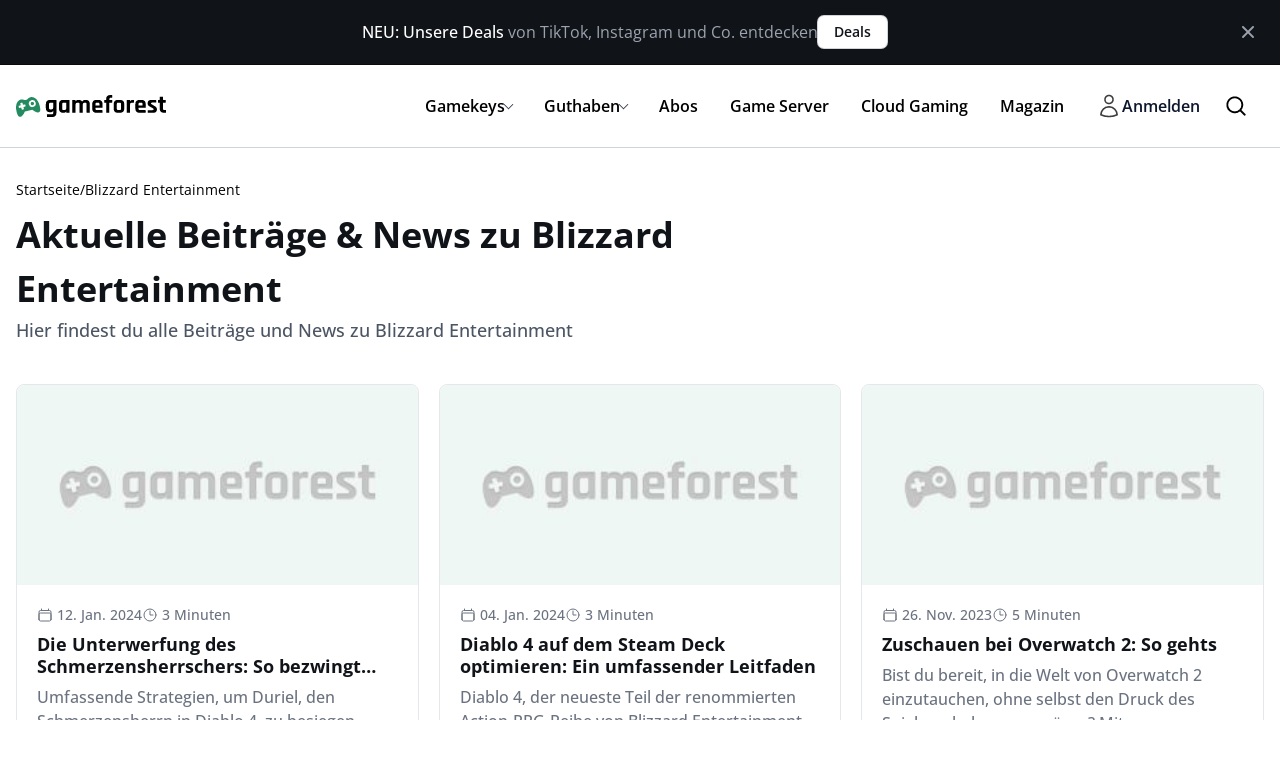

--- FILE ---
content_type: text/html; charset=UTF-8
request_url: https://www.gameforest.de/post-tag/blizzard-entertainment/
body_size: 20687
content:
<!DOCTYPE html>
<html class="no-js" lang="de" prefix="og: https://ogp.me/ns#">
<head>
    <meta charset="UTF-8">
    <meta name="viewport" content="width=device-width, initial-scale=1.0, maximum-scale=5.0, user-scalable=no" />
    <link rel="profile" href="https://gmpg.org/xfn/11">
    
        <style id="pressidium-cc-styles">
            .pressidium-cc-theme {
                --cc-bg: #ffffff;
--cc-text: #28323e;
--cc-btn-primary-bg: #249465;
--cc-btn-primary-text: #ffffff;
--cc-btn-primary-hover-bg: #249465;
--cc-btn-primary-hover-text: #ffffff;
--cc-btn-secondary-bg: #cef3e4;
--cc-btn-secondary-text: #249465;
--cc-btn-secondary-hover-bg: #9beecc;
--cc-btn-secondary-hover-text: #249465;
--cc-toggle-bg-off: #d1d5db;
--cc-toggle-bg-on: #249465;
--cc-toggle-bg-readonly: #e5e7eb;
--cc-toggle-knob-bg: #fff;
--cc-toggle-knob-icon-color: #cef3e4;
--cc-cookie-category-block-bg: #f4fbf8;
--cc-cookie-category-block-bg-hover: #cef3e4;
--cc-section-border: #cef3e4;
--cc-block-text: #28323e;
--cc-cookie-table-border: #e2e8f0;
--cc-overlay-bg: #f8fafc;
--cc-webkit-scrollbar-bg: #ebeff9;
--cc-webkit-scrollbar-bg-hover: #249465;
--cc-btn-floating-bg: #28323e;
--cc-btn-floating-icon: #ffffff;
--cc-btn-floating-hover-bg: #28323e;
--cc-btn-floating-hover-icon: #f9faff;
            }
        </style>

        
            <script data-no-defer="1" data-ezscrex="false" data-cfasync="false" data-pagespeed-no-defer data-cookieconsent="ignore">
                var ctPublicFunctions = {"_ajax_nonce":"4a4b909a26","_rest_nonce":"eee49295f8","_ajax_url":"\/wp-admin\/admin-ajax.php","_rest_url":"https:\/\/www.gameforest.de\/wp-json\/","data__cookies_type":"alternative","data__ajax_type":"rest","data__bot_detector_enabled":"0","data__frontend_data_log_enabled":1,"cookiePrefix":"","wprocket_detected":false,"host_url":"www.gameforest.de","text__ee_click_to_select":"Klicke, um die gesamten Daten auszuw\u00e4hlen","text__ee_original_email":"Die vollst\u00e4ndige Adresse lautet","text__ee_got_it":"Verstanden","text__ee_blocked":"Blockiert","text__ee_cannot_connect":"Kann keine Verbindung herstellen","text__ee_cannot_decode":"Kann E-Mail nicht dekodieren. Unbekannter Grund","text__ee_email_decoder":"CleanTalk E-Mail-Decoder","text__ee_wait_for_decoding":"Die Magie ist unterwegs!","text__ee_decoding_process":"Bitte warte einen Moment, w\u00e4hrend wir die Kontaktdaten entschl\u00fcsseln."}
            </script>
        
            <script data-no-defer="1" data-ezscrex="false" data-cfasync="false" data-pagespeed-no-defer data-cookieconsent="ignore">
                var ctPublic = {"_ajax_nonce":"4a4b909a26","settings__forms__check_internal":"1","settings__forms__check_external":"0","settings__forms__force_protection":0,"settings__forms__search_test":"1","settings__forms__wc_add_to_cart":"0","settings__data__bot_detector_enabled":"0","settings__sfw__anti_crawler":0,"blog_home":"https:\/\/www.gameforest.de\/","pixel__setting":"3","pixel__enabled":false,"pixel__url":"https:\/\/moderate4-v4.cleantalk.org\/pixel\/3af48b48fd058a0b74c2c9f2322b1914.gif","data__email_check_before_post":"1","data__email_check_exist_post":0,"data__cookies_type":"alternative","data__key_is_ok":true,"data__visible_fields_required":true,"wl_brandname":"Anti-Spam by CleanTalk","wl_brandname_short":"CleanTalk","ct_checkjs_key":1528296301,"emailEncoderPassKey":"e1d8c9525d8a233db2c3be7edf5bcc12","bot_detector_forms_excluded":"W10=","advancedCacheExists":false,"varnishCacheExists":false,"wc_ajax_add_to_cart":false}
            </script>
        <title>Blizzard Entertainment News, Artikel und mehr - Gameforest.de</title>
<meta name="robots" content="follow, noindex"/>
<meta property="og:locale" content="de_DE" />
<meta property="og:type" content="article" />
<meta property="og:title" content="Blizzard Entertainment News, Artikel und mehr - Gameforest.de" />
<meta property="og:url" content="https://www.gameforest.de/post-tag/blizzard-entertainment/" />
<meta property="og:site_name" content="Gameforest.de" />
<meta property="article:publisher" content="https://www.facebook.com/gameforestdach/" />
<meta name="twitter:card" content="summary_large_image" />
<meta name="twitter:title" content="Blizzard Entertainment News, Artikel und mehr - Gameforest.de" />
<meta name="twitter:site" content="@gameforestde" />
<meta name="twitter:label1" content="Elemente" />
<meta name="twitter:data1" content="3" />
<script type="application/ld+json" class="rank-math-schema">{"@context":"https://schema.org","@graph":[{"@type":"Organization","@id":"https://www.gameforest.de/#organization","name":"Gameforest","url":"https://www.gameforest.de","sameAs":["https://www.facebook.com/gameforestdach/","https://twitter.com/gameforestde"],"email":"info@www.gameforest.de","logo":{"@type":"ImageObject","@id":"https://www.gameforest.de/#logo","url":"https://www.gameforest.de/wp-content/uploads/2022/04/gameforest-logo-dark.svg","contentUrl":"https://www.gameforest.de/wp-content/uploads/2022/04/gameforest-logo-dark.svg","caption":"Gameforest.de","inLanguage":"de","width":"668","height":"97"}},{"@type":"WebSite","@id":"https://www.gameforest.de/#website","url":"https://www.gameforest.de","name":"Gameforest.de","publisher":{"@id":"https://www.gameforest.de/#organization"},"inLanguage":"de"},{"@type":"BreadcrumbList","@id":"https://www.gameforest.de/post-tag/blizzard-entertainment/#breadcrumb","itemListElement":[{"@type":"ListItem","position":"1","item":{"@id":"https://www.gameforest.de","name":"Startseite"}},{"@type":"ListItem","position":"2","item":{"@id":"https://www.gameforest.de/post-tag/blizzard-entertainment/","name":"Blizzard Entertainment"}}]},{"@type":"CollectionPage","@id":"https://www.gameforest.de/post-tag/blizzard-entertainment/#webpage","url":"https://www.gameforest.de/post-tag/blizzard-entertainment/","name":"Blizzard Entertainment News, Artikel und mehr - Gameforest.de","isPartOf":{"@id":"https://www.gameforest.de/#website"},"inLanguage":"de","breadcrumb":{"@id":"https://www.gameforest.de/post-tag/blizzard-entertainment/#breadcrumb"},"significantLinks":["https://www.gameforest.de/news/","https://www.gameforest.de/gamekey/","https://www.gameforest.de/gamekey/pc/","https://www.gameforest.de/games/","https://www.gameforest.de/games/szenario/","https://www.gameforest.de/games/tags/","https://www.gameforest.de/games/story/","https://www.gameforest.de/games/stil/","https://www.gameforest.de/games/eingabe/","https://www.gameforest.de/games/perspektive/","https://www.gameforest.de/games/features/","https://www.gameforest.de/games/spielmodus/","https://www.gameforest.de/games/genres/","https://www.gameforest.de/gamekey/xbox/","https://www.gameforest.de/gamekey/xbox/xbox-360/","https://www.gameforest.de/gamekey/xbox/xbox-live/","https://www.gameforest.de/gamekey/xbox/xbox-one/","https://www.gameforest.de/gamekey/xbox/xbox-series/","https://www.gameforest.de/gamekey/playstation/","https://www.gameforest.de/gamekey/playstation/ps3/","https://www.gameforest.de/gamekey/playstation/ps4/","https://www.gameforest.de/gamekey/playstation/ps5/","https://www.gameforest.de/gamekey/playstation/psn/","https://www.gameforest.de/gamekey/nintendo/eshop/","https://www.gameforest.de/gamekey/nintendo/switch/","https://www.gameforest.de/gamekey/nintendo/wii-u/","https://www.gameforest.de/gamekey/nintendo/3ds/","https://www.gameforest.de/gamekey/guthaben/","https://www.gameforest.de/gamekey/guthaben/itunes/","https://www.gameforest.de/gamekey/guthaben/google-play/"]}]}</script>
<style id='wp-img-auto-sizes-contain-inline-css' type='text/css'>
img:is([sizes=auto i],[sizes^="auto," i]){contain-intrinsic-size:3000px 1500px}
/*# sourceURL=wp-img-auto-sizes-contain-inline-css */
</style>
<link rel='stylesheet' id='fonts-css' href='https://www.gameforest.de/wp-content/themes/21-platform-child/custom-assets/css/fonts.css?ver=1.3.5.100' type='text/css' media='all' />
<link rel='stylesheet' id='cleantalk-public-css-css' href='https://www.gameforest.de/wp-content/plugins/cleantalk-spam-protect/css/cleantalk-public.min.css?ver=6.71_1769119103' type='text/css' media='all' />
<link rel='stylesheet' id='cleantalk-email-decoder-css-css' href='https://www.gameforest.de/wp-content/plugins/cleantalk-spam-protect/css/cleantalk-email-decoder.min.css?ver=6.71_1769119103' type='text/css' media='all' />
<link rel='stylesheet' id='cookie-consent-client-style-css' href='https://www.gameforest.de/wp-content/plugins/pressidium-cookie-consent/public/bundle.client.css?ver=196e4b8ba8df598fce49' type='text/css' media='all' />
<link rel='stylesheet' id='parent-style-css' href='https://www.gameforest.de/wp-content/themes/21-platform/style.css?ver=6.9' type='text/css' media='all' />
<link rel='stylesheet' id='child-style-css' href='https://www.gameforest.de/wp-content/themes/21-platform-child/style.css?ver=6.9' type='text/css' media='all' />
<link rel='stylesheet' id='vx:commons.css-css' href='https://www.gameforest.de/wp-content/themes/21-platform/assets/dist/commons.min.css?ver=1.3.5.100' type='text/css' media='all' />
<link rel='stylesheet' id='vx:tailwind-css' href='https://www.gameforest.de/wp-content/themes/21-platform/assets/dist/tailwind.min.css?ver=1.3.5.100' type='text/css' media='all' />
<link rel='stylesheet' id='vx:flowbite-typo-css' href='https://www.gameforest.de/wp-content/themes/21-platform/assets/vendor/flowbite/typography.min.css?ver=1.3.5.100' type='text/css' media='all' />
<script type="text/javascript" id="consent-mode-script-js-extra">
/* <![CDATA[ */
var pressidiumCCGCM = {"gcm":{"enabled":false,"implementation":"gtag","ads_data_redaction":false,"url_passthrough":false,"regions":[]}};
//# sourceURL=consent-mode-script-js-extra
/* ]]> */
</script>
<script type="text/javascript" src="https://www.gameforest.de/wp-content/plugins/pressidium-cookie-consent/public/consent-mode.js?ver=e12e26152e9ebe6a26ba" id="consent-mode-script-js"></script>
<script type="text/javascript" src="https://www.gameforest.de/wp-content/plugins/cleantalk-spam-protect/js/apbct-public-bundle_int-protection_gathering.min.js?ver=6.71_1769119103" id="apbct-public-bundle_int-protection_gathering.min-js-js"></script>
<script type="text/javascript" src="https://www.gameforest.de/wp-includes/js/jquery/jquery.min.js?ver=3.7.1" id="jquery-core-js"></script>
<script type="text/javascript">var Voxel_Config = {"ajax_url":"https:\/\/www.gameforest.de\/?vx=1","api_url":"","is_logged_in":false,"is_newsletter_enabled":false,"is_newsletter_subscribed":false,"current_user_id":0,"login_url":"https:\/\/www.gameforest.de\/auth\/","register_url":"https:\/\/www.gameforest.de\/auth\/?register","is_rtl":false,"subpartner_id":0,"referral_subpartner_id":0,"redirect_url":"https:\/\/redirect.gameforest.de","request_url_tail":"post-tag\/blizzard-entertainment","custom_url_tail":"","current_filter_values":[],"retrieving_favorites":false,"l10n":{"ajaxError":"Es gab ein Problem. Bitte versuche es noch einmal.","authError":"Deine Anmeldedaten sind ung\u00fcltig. Bitte versuche es erneut.","confirmAction":"Bist du sicher, dass du mit dieser Aktion fortfahren willst?","accountRequired":"Um diese Aktion durchzuf\u00fchren, ist ein Konto erforderlich","login":"Anmeldung","register":"Register","copied":"In die Zwischenablage kopiert","positionFail":"Dein Standort konnte nicht ermittelt werden.","addressFail":"Deine Adresse konnte nicht ermittelt werden.","months":["Januar","Februar","M\u00e4rz","April","Mai","Juni","Juli","August","September","Oktober","November","Dezember"],"weekdays":["Sonntag","Montag","Dienstag","Mittwoch","Donnerstag","Freitag","Samstag"],"weekdaysShort":["So","Mo","Di","Mi","Do","Fr","Sa"],"favorite":{"added":"Zu den Favoriten hinzugef\u00fcgt","already_exists":"Bereits in den Favoriten","deleted":"Aus den Favoriten entfernt","error":"Fehler beim \u00c4ndern deiner Favoriten"},"saved_search":{"added":"Die gespeicherte Suche wurde erstellt. Bitte best\u00e4tige deine E-Mail-Adresse, um sie zu aktivieren.","already_exists":"Du hast diese Suche bereits mit deinem Benutzerkonto oder deiner E-Mail-Adresse gespeichert. Du kannst sie jetzt bearbeiten.","deleted":"Gespeicherte Suche entfernt","error":"Fehler beim \u00c4ndern deiner gespeicherten Suchen"}},"locale":"de_DE","currency":"EUR","maps":{"provider":"google_maps","default_lat":42.5,"default_lng":21},"google_maps":{"skin":null,"mapTypeId":"roadmap","mapTypeControl":false,"streetViewControl":false,"handle":"vx:google-maps.js-js"}};</script><script type='text/plain' data-cookiecategory='analytics'>!function(t,e){var o,n,p,r;e.__SV||(window.posthog=e,e._i=[],e.init=function(i,s,a){function g(t,e){var o=e.split(".");2==o.length&&(t=t[o[0]],e=o[1]),t[e]=function(){t.push([e].concat(Array.prototype.slice.call(arguments,0)))}}(p=t.createElement("script")).type="text/javascript",p.crossOrigin="anonymous",p.async=!0,p.src=s.api_host.replace(".i.posthog.com","-assets.i.posthog.com")+"/static/array.js",(r=t.getElementsByTagName("script")[0]).parentNode.insertBefore(p,r);var u=e;for(void 0!==a?u=e[a]=[]:a="posthog",u.people=u.people||[],u.toString=function(t){var e="posthog";return"posthog"!==a&&(e+="."+a),t||(e+=" (stub)"),e},u.people.toString=function(){return u.toString(1)+".people (stub)"},o="init Te Ds js Re Os As capture Ke calculateEventProperties zs register register_once register_for_session unregister unregister_for_session Hs getFeatureFlag getFeatureFlagPayload isFeatureEnabled reloadFeatureFlags updateEarlyAccessFeatureEnrollment getEarlyAccessFeatures on onFeatureFlags onSurveysLoaded onSessionId getSurveys getActiveMatchingSurveys renderSurvey displaySurvey canRenderSurvey canRenderSurveyAsync identify setPersonProperties group resetGroups setPersonPropertiesForFlags resetPersonPropertiesForFlags setGroupPropertiesForFlags resetGroupPropertiesForFlags reset get_distinct_id getGroups get_session_id get_session_replay_url alias set_config startSessionRecording stopSessionRecording sessionRecordingStarted captureException loadToolbar get_property getSessionProperty qs Ns createPersonProfile Bs Cs Ws opt_in_capturing opt_out_capturing has_opted_in_capturing has_opted_out_capturing get_explicit_consent_status is_capturing clear_opt_in_out_capturing Ls debug L Us getPageViewId captureTraceFeedback captureTraceMetric".split(" "),n=0;n<o.length;n++)g(u,o[n]);e._i.push([i,s,a])},e.__SV=1)}(document,window.posthog||[]);
    posthog.init('phc_VPqL05f8YPGk1s7dV75z2wr3LKKgzVieexpVYRckPrp', {
        api_host: 'https://eu.i.posthog.com',
        defaults: '2025-05-24',
        person_profiles: 'identified_only', // or 'always' to create profiles for anonymous users as well
    })</script><link rel="icon" href="https://www.gameforest.de/wp-content/uploads/2021/05/cropped-gameforest-favicon-32x32.png" sizes="32x32" />
<link rel="icon" href="https://www.gameforest.de/wp-content/uploads/2021/05/cropped-gameforest-favicon-192x192.png" sizes="192x192" />
<link rel="apple-touch-icon" href="https://www.gameforest.de/wp-content/uploads/2021/05/cropped-gameforest-favicon-180x180.png" />
<meta name="msapplication-TileImage" content="https://www.gameforest.de/wp-content/uploads/2021/05/cropped-gameforest-favicon-270x270.png" />
<link rel='preload stylesheet' as='style' onload="this.onload=null;this.rel='stylesheet'" id='vx:popup-kit.css-css' href='https://www.gameforest.de/wp-content/themes/21-platform/assets/dist/popup-kit.css?ver=1.3.5.100' type='text/css' media='all' />
</head>
<body class="archive tag tag-blizzard-entertainment tag-4011 wp-theme-21-platform wp-child-theme-21-platform-child pressidium-cc-theme">    <div id="top-bar" tabindex="-1" class="flex w-full items-start justify-between gap-8 border-b bg-primary_dark-800 border-primary_dark-900 px-4 py-3 sm:items-center lg:py-4 dark-text">

        <div class="mx-auto flex flex-col sm:flex-row sm:items-center gap-4">
            <div class="flex flex-row gap-x-2 items-center">
                <p class="text-base text-gray-400"><span class="font-medium text-white">NEU: Unsere Deals</span> von TikTok, Instagram und Co. entdecken</p>
            </div>

            <div class="flex gap-4 justify-start">
                <a href="https://www.gameforest.de/deals/" class="flex items-center gap-1 bg-white font-primary_dark-700 hover:bg-gray-100 text-primary_dark-800 rounded-md px-4 py-1.5 text-sm font-semibold shadow-sm ring-1 ring-gray-300 hover:ring-gray-400 focus:outline-none focus:ring-2 focus:ring-primary_dark-500 focus:ring-offset-2">
                    Deals
                </a>
            </div>

        </div>
        <button data-type="remove-element" data-element-id="top-bar" data-expiration-cookie="top_bar_closed" type="button" class="flex items-center rounded-lg p-1.5 text-sm text-gray-400 hover:bg-gray-700 hover:text-gray-200">
            <svg class="h-5 w-5" fill="currentColor" viewBox="0 0 20 20" xmlns="http://www.w3.org/2000/svg"><path fill-rule="evenodd" d="M4.293 4.293a1 1 0 011.414 0L10 8.586l4.293-4.293a1 1 0 111.414 1.414L11.414 10l4.293 4.293a1 1 0 01-1.414 1.414L10 11.414l-4.293 4.293a1 1 0 01-1.414-1.414L8.586 10 4.293 5.707a1 1 0 010-1.414z" clip-rule="evenodd"></path></svg>
        </button>
    </div>
    <script type="text/html" id="voxel-popup-template">
	<div class="elementor vx-popup" :class="'elementor-'+$root.post_id">
		<div class="ts-popup-root elementor-element" :class="'elementor-element-'+$root.widget_id+'-wrap'" v-cloak>
			<div class="ts-form elementor-element" :class="'elementor-element-'+$root.widget_id" :style="styles" ref="popup">
				<div class="ts-field-popup-container" :class="popupContainerClass">
					<div class="ts-field-popup triggers-blur" ref="popup-box">
                        <slot name="controller-top">
                            <div class="ts-popup-controller border-b" :class="[controllerClass, topControllerClass]" v-if="popupLabel">

                                <ul class="flexify items-center simplify-ul justify-between">
                                    <li class="flexify ts-popup-close">
                                        <a @click.prevent="$emit('blur')" href="#" class="w-7 h-7" role="button">
                                            <svg xmlns="http://www.w3.org/2000/svg" viewBox="0 0 16 16" fill="currentColor">
	<path fill-rule="evenodd" d="M9.78 4.22a.75.75 0 0 1 0 1.06L7.06 8l2.72 2.72a.75.75 0 1 1-1.06 1.06L5.47 8.53a.75.75 0 0 1 0-1.06l3.25-3.25a.75.75 0 0 1 1.06 0Z" clip-rule="evenodd" />
</svg>
                                        </a>
                                    </li>

                                    <li v-if="popupLabel && popupLabel.length > 0" class="font-semibold text-base">
                                        {{ popupLabel }}
                                    </li>

                                    <li class="w-[36px]">

                                    </li>

                                </ul>

                            </div>

                        </slot>
						<div class="ts-popup-content-wrapper min-scroll">
							<slot></slot>
						</div>
						<slot name="controller">
							<div class="ts-popup-controller border-t" :class="controllerClass" v-if="showSave || showClear">
								<ul class="grid grid-cols-3 simplify-ul" :class="{'justify-between': !showDelete}">
                                    <li class="flexify col-span-1" @click.prevent="$emit('clear')">
										<a v-if="showSave || showClear" href="#" class="ts-btn ts-btn-1">
											{{ clearLabel || "L\u00f6schen" }}
										</a>
									</li>

                                    <li v-if="showDelete" class="flexify col-span-1" :class="{'hide-d': !showDelete}" @click.prevent="$emit('delete')" data-tooltip="Suchauftrag löschen">
                                        <a href="#" class="ts-btn ts-btn-1 fill-inherit">
                                            <!-- {{ clearLabel || 'Clear' }} -->
                                            <svg version="1.1" id="lni_lni-trash-can" xmlns="http://www.w3.org/2000/svg" xmlns:xlink="http://www.w3.org/1999/xlink" x="0px"
	 y="0px" viewBox="0 0 64 64" style="enable-background:new 0 0 64 64;" xml:space="preserve">
<g>
	<path d="M50.7,8.6H41V5c0-2.1-1.7-3.8-3.8-3.8H26.8C24.7,1.3,23,2.9,23,5v3.6h-9.7c-2.1,0-3.8,1.7-3.8,3.8v7.3c0,1,0.8,1.8,1.8,1.8
		h1.5v33.9c0,4.1,3.4,7.5,7.5,7.5h23.5c4.1,0,7.5-3.4,7.5-7.5V21.3h1.5c1,0,1.8-0.8,1.8-1.8v-7.3C54.4,10.2,52.8,8.6,50.7,8.6z
		 M26.5,5c0-0.1,0.1-0.3,0.3-0.3h10.4c0.1,0,0.3,0.1,0.3,0.3v3.6H26.5V5z M13.1,12.3c0-0.1,0.1-0.3,0.3-0.3h11.5h14.4h11.5
		c0.1,0,0.3,0.1,0.3,0.3v5.5H13.1V12.3z M47.7,55.3c0,2.2-1.8,4-4,4H20.3c-2.2,0-4-1.8-4-4V21.3h31.5V55.3z"/>
	<path d="M32,48.3c1,0,1.8-0.8,1.8-1.8V33.4c0-1-0.8-1.8-1.8-1.8s-1.8,0.8-1.8,1.8v13.2C30.3,47.6,31,48.3,32,48.3z"/>
	<path d="M40.4,48.3c1,0,1.8-0.8,1.8-1.8V33.4c0-1-0.8-1.8-1.8-1.8s-1.8,0.8-1.8,1.8v13.2C38.7,47.6,39.5,48.3,40.4,48.3z"/>
	<path d="M23.6,48.3c1,0,1.8-0.8,1.8-1.8V33.4c0-1-0.8-1.8-1.8-1.8s-1.8,0.8-1.8,1.8v13.2C21.8,47.6,22.6,48.3,23.6,48.3z"/>
</g>
</svg>
                                            {{ deleteLabel || "L\u00f6schen" }}
                                        </a>
                                    </li>

									<li class="flexify" :class="[{'col-span-2': !showDelete}, {'col-span-1': showDelete}]">
										<a v-if="showSave" href="#" class="ts-btn ts-btn-2 font-semibold" @click.prevent="$emit('save')">
											{{ saveLabel || "Speichern" }}
											<div class="ts-loader-wrapper">
												<span class="ts-loader"></span>
											</div>
										</a>
									</li>

								</ul>
							</div>
							<div v-else-if="showClose" class="ts-popup-controller hide-d" :class="controllerClass">
								<ul class="flexify simplify-ul">
									<li class="flexify ts-popup-close">
										<a @click.prevent="$emit('blur')" href="#" class="ts-icon-btn" role="button">
											<svg version="1.1" id="lni_lni-close" xmlns="http://www.w3.org/2000/svg" xmlns:xlink="http://www.w3.org/1999/xlink" x="0px"
	 y="0px" viewBox="0 0 64 64" style="enable-background:new 0 0 64 64;" xml:space="preserve">
<path d="M34.5,32L62.2,4.2c0.7-0.7,0.7-1.8,0-2.5c-0.7-0.7-1.8-0.7-2.5,0L32,29.5L4.2,1.8c-0.7-0.7-1.8-0.7-2.5,0
	c-0.7,0.7-0.7,1.8,0,2.5L29.5,32L1.8,59.8c-0.7,0.7-0.7,1.8,0,2.5c0.3,0.3,0.8,0.5,1.2,0.5s0.9-0.2,1.2-0.5L32,34.5l27.7,27.8
	c0.3,0.3,0.8,0.5,1.2,0.5c0.4,0,0.9-0.2,1.2-0.5c0.7-0.7,0.7-1.8,0-2.5L34.5,32z"/>
</svg>
										</a>
									</li>
								</ul>
							</div>
						</slot>
					</div>
				</div>
			</div>
		</div>
	</div>
</script>
<script type="text/html" id="voxel-form-group-template">
	<component :is="tag" :class="{'ts-form-group': defaultClass}">
		<slot name="trigger"></slot>
		<teleport to="body">
			<transition name="form-popup">
				<form-popup
					ref="popup"
					v-if="$root.activePopup === popupKey"
					:class="wrapperClass"
                    :top-controller-class="topControllerClass"
					:controller-class="controllerClass"
					:target="popupTarget"
					:show-save="showSave"
					:show-clear="showClear"
					:show-clear-mobile="showClearMobile"
                    :show-delete="showDelete"
                    :popup-label="popupLabel"
                    :delete-label="deleteLabel"
					:show-close="showClose"
					:save-label="saveLabel"
					:clear-label="clearLabel"
					:prevent-blur="preventBlur"
                    :popup-container-class="popupContainerClass"
					@blur="onPopupBlur"
					@save="$emit('save', this);"
					@clear="$emit('clear', this);"
                    @delete="$emit('delete', this);"
				>
					<slot name="popup"></slot>
					<template #controller>
						<slot name="controller"></slot>
					</template>
				</form-popup>
			</transition>
		</teleport>
	</component>
</script>
<div id="c21-site-wrapper" class="min-h-[100vh]" data-url_tail="post-tag/blizzard-entertainment"><header class="c21-main-header header header-style-default header-menu-right border-b border-gray-300" role="banner" itemscope itemtype="https://schema.org/WPHeader" role="contentinfo">
    <div class="header-container">
        <div class="header-top flexify flex-row flex-nowrap items-center justify-between px-2 md:px-4 py-3 mx-auto md:py-5 md:flex-row max-w-screen-xl w-full overflow-hidden">
            <div class="header-left w-4/12 md:w-auto flex flex-row gap-x-4 md:gap-x-8 ml-2 md:ml-0">
                                    <div class="logo header-mobile-logo flex justify-center">
                        <a href="https://www.gameforest.de/" class="static-logo flex justify-center max-w-[120px] md:max-w-fit" aria-label="Homepage">
                            <img src="https://www.gameforest.de/wp-content/uploads/2022/04/gameforest-logo-dark.svg"
                                 alt="Gameforest.de Logo" width="150" height="22" aria-label="Main logo">
                        </a>
                    </div>

                
                            </div>
            <div class="header-right flexify flex-row-reverse lg:flex-row items-center lg:justify-end w-8/12 md:w-auto">
                <nav class="navbar" aria-label="Main navigation" itemscope itemtype="https://schema.org/SiteNavigationElement">
                <link rel='stylesheet' id='vx:nav-menu.css-css' href='https://www.gameforest.de/wp-content/themes/21-platform/assets/dist/nav-menu.css?ver=1.3.5.100' type='text/css' media='all' />
<div role="navigation" aria-label="Main navigation"
     class="elementor-element elementor-widget elementor-widget-ts-navbar" data-id="main-nav"
     data-element_type="widget" data-widget_type="ts-navbar.default">
    <div class="elementor-widget-container hide-menu-xs hide-menu-sm">
                    <div class="ts-nav-menu ts-wp-menu  ">
                                    <ul id="menu-menu-main-1" class="ts-nav ts-nav-horizontal flexify simplify-ul min-scroll min-scroll-h">        <li class="ts-popup-component ts-mobile-menu">
			<span class="ts-item-link p-0" ref="target">
				<div class="ts-item-icon flexify">
					<svg xmlns="http://www.w3.org/2000/svg" fill="none" viewBox="0 0 24 24" stroke-width="1.5" stroke="currentColor">
	<path stroke-linecap="round" stroke-linejoin="round" d="M3.75 6.75h16.5M3.75 12h16.5m-16.5 5.25h16.5" />
</svg>
				</div>
				
			    <popup v-cloak>
			    	<div class="ts-popup-head flexify hide-d ts-sticky-top" ref="top">
						<div class="ts-popup-name flexify">
							<span>Menü</span>
						</div>

						<ul class="flexify simplify-ul">
							<li class="flexify ts-popup-close">
								<a role="button" @click.prevent="$root.active = false" href="#" class="w-7 h-7">
									<svg xmlns="http://www.w3.org/2000/svg" viewBox="0 0 20 20">
	<path d="M6.28 5.22a.75.75 0 0 0-1.06 1.06L8.94 10l-3.72 3.72a.75.75 0 1 0 1.06 1.06L10 11.06l3.72 3.72a.75.75 0 1 0 1.06-1.06L11.06 10l3.72-3.72a.75.75 0 0 0-1.06-1.06L10 8.94 6.28 5.22Z" />
</svg>
								</a>
							</li>
						</ul>
					</div>
					<transition-group :name="'slide-from-'+slide_from" tag="div"
                                      class=" ts-md-group ts-multilevel-dropdown" @before-enter="beforeEnter"
                                      @before-leave="beforeLeave">
						<ul class="simplify-ul ts-term-dropdown-list sub-menu" key="main"><li id="menu-item-391088" class="menu-item menu-item-type-post_type menu-item-object-page menu-item-has-children menu-item-391088 border-b flex flex-col items-center"><a  href="https://www.gameforest.de/gamekey/" class="flexify w-full items-center justify-between hover:bg-slate-50"><span class="px-5 py-3">Gamekeys</span><div class="border-l border-gray-300 px-4 py-4 cursor-pointer ml-auto"  @click.prevent="toggleSubmenu('submenu-391088')" ><div class="w-6 h-6 fill-gray-600 text-gray-600 transform transition-transform duration-500" :class="{'rotate-180': isOpen('submenu-391088')}"><svg xmlns="http://www.w3.org/2000/svg" viewBox="0 0 20 20" fill="currentColor">
	<path fill-rule="evenodd" d="M5.22 8.22a.75.75 0 0 1 1.06 0L10 11.94l3.72-3.72a.75.75 0 1 1 1.06 1.06l-4.25 4.25a.75.75 0 0 1-1.06 0L5.22 9.28a.75.75 0 0 1 0-1.06Z" clip-rule="evenodd" />
</svg>
</div></div></a><ul  class="simplify-ul ts-term-dropdown-list sub-menu w-full bg-slate-100 border-t w-full" v-if="isOpen('submenu-391088')"><li id="menu-item-391143" class="menu-item menu-item-type-custom menu-item-object-custom menu-item-391143 border-b flex flex-col items-center"><a  href="/gamekey/pc/" class="flexify w-full items-center justify-between hover:bg-slate-50"><span class="px-5 py-3">PC</span></a></li><li id="menu-item-391150" class="menu-item menu-item-type-custom menu-item-object-custom menu-item-391150 border-b flex flex-col items-center"><a  href="/gamekey/playstation/ps5/" class="flexify w-full items-center justify-between hover:bg-slate-50"><span class="px-5 py-3">PS5 Keys</span></a></li><li id="menu-item-391151" class="menu-item menu-item-type-custom menu-item-object-custom menu-item-391151 border-b flex flex-col items-center"><a  href="/gamekey/playstation/ps4/" class="flexify w-full items-center justify-between hover:bg-slate-50"><span class="px-5 py-3">PS4 Keys</span></a></li><li id="menu-item-391147" class="menu-item menu-item-type-custom menu-item-object-custom menu-item-391147 border-b flex flex-col items-center"><a  href="/gamekey/xbox/xbox-series/" class="flexify w-full items-center justify-between hover:bg-slate-50"><span class="px-5 py-3">Xbox Series Keys</span></a></li><li id="menu-item-391146" class="menu-item menu-item-type-custom menu-item-object-custom menu-item-391146 border-b flex flex-col items-center"><a  href="/gamekey/xbox/xbox-one/" class="flexify w-full items-center justify-between hover:bg-slate-50"><span class="px-5 py-3">Xbox One Keys</span></a></li><li id="menu-item-391155" class="menu-item menu-item-type-custom menu-item-object-custom menu-item-391155 border-b flex flex-col items-center"><a  href="/gamekey/nintendo/switch/" class="flexify w-full items-center justify-between hover:bg-slate-50"><span class="px-5 py-3">Switch Keys</span></a></li><li id="menu-item-80328" class="menu-item menu-item-type-post_type menu-item-object-page menu-item-80328 border-b flex flex-col items-center"><a  href="https://www.gameforest.de/key-shops/" class="flexify w-full items-center justify-between hover:bg-slate-50"><span class="px-5 py-3">Key Shops</span></a></li></ul></li><li id="menu-item-406144" class="menu-item menu-item-type-post_type menu-item-object-page menu-item-has-children menu-item-406144 border-b flex flex-col items-center"><a  href="https://www.gameforest.de/prepaids/gift-cards/" class="flexify w-full items-center justify-between hover:bg-slate-50"><span class="px-5 py-3">Guthaben</span><div class="border-l border-gray-300 px-4 py-4 cursor-pointer ml-auto"  @click.prevent="toggleSubmenu('submenu-406144')" ><div class="w-6 h-6 fill-gray-600 text-gray-600 transform transition-transform duration-500" :class="{'rotate-180': isOpen('submenu-406144')}"><svg xmlns="http://www.w3.org/2000/svg" viewBox="0 0 20 20" fill="currentColor">
	<path fill-rule="evenodd" d="M5.22 8.22a.75.75 0 0 1 1.06 0L10 11.94l3.72-3.72a.75.75 0 1 1 1.06 1.06l-4.25 4.25a.75.75 0 0 1-1.06 0L5.22 9.28a.75.75 0 0 1 0-1.06Z" clip-rule="evenodd" />
</svg>
</div></div></a><ul  class="simplify-ul ts-term-dropdown-list sub-menu w-full bg-slate-100 border-t w-full" v-if="isOpen('submenu-406144')"><li id="menu-item-406143" class="menu-item menu-item-type-post_type menu-item-object-page menu-item-406143 border-b flex flex-col items-center"><a  href="https://www.gameforest.de/prepaids/in-game-currencies/" class="flexify w-full items-center justify-between hover:bg-slate-50"><span class="px-5 py-3">In-Game Währungen</span></a></li></ul></li><li id="menu-item-406142" class="menu-item menu-item-type-post_type menu-item-object-page menu-item-406142 border-b flex flex-col items-center"><a  href="https://www.gameforest.de/prepaids/subscriptions/" class="flexify w-full items-center justify-between hover:bg-slate-50"><span class="px-5 py-3">Abos</span></a></li><li id="menu-item-63311" class="menu-item menu-item-type-post_type menu-item-object-page menu-item-63311 border-b flex flex-col items-center"><a  href="https://www.gameforest.de/game-server/" class="flexify w-full items-center justify-between hover:bg-slate-50"><span class="px-5 py-3">Game Server</span></a></li><li id="menu-item-391377" class="menu-item menu-item-type-post_type menu-item-object-page menu-item-391377 border-b flex flex-col items-center"><a  href="https://www.gameforest.de/cloud-gaming/" class="flexify w-full items-center justify-between hover:bg-slate-50"><span class="px-5 py-3">Cloud Gaming</span></a></li><li id="menu-item-414549" class="menu-item menu-item-type-post_type menu-item-object-page menu-item-414549 border-b flex flex-col items-center"><a  href="https://www.gameforest.de/magazin/" class="flexify w-full items-center justify-between hover:bg-slate-50"><span class="px-5 py-3">Magazin</span></a></li></ul>					</transition-group>
			    </popup>
			</span>
        </li>
        <li class="menu-item menu-item-type-post_type menu-item-object-page menu-item-has-children menu-item-391088 flex hover:bg-slate-100 rounded-full transition py-2 px-4 ts-popup-component ts-trigger-on-hover" wrapper-class="ts-popup-submenu" data-megamenu="0" data-columns-desktop="1" data-columns-mobile="1" ><a  ref="target"  href="https://www.gameforest.de/gamekey/" class="ts-item-link ts-nav-menu-link"><span>Gamekeys</span><div class="ts-down-icon" onclick="event.preventDefault()"></div></a><popup ref="popup" v-cloak><transition-group :name="'slide-from-'+slide_from" tag="div" class="ts-md-group ts-multilevel-dropdown" @before-enter="beforeEnter" @before-leave="beforeLeave"><ul  class="simplify-ul ts-term-dropdown-list sub-menu" key="main" v-show="screen === 'main'"><li class="menu-item menu-item-type-custom menu-item-object-custom menu-item-391143 flex flex-col px-4 py-3 border-b last:border-b-0 border-gray-200 dark:border-gray-700" ><a  href="/gamekey/pc/" class="flexify w-full"><span>PC</span></a></li><li class="menu-item menu-item-type-custom menu-item-object-custom menu-item-391150 flex flex-col px-4 py-3 border-b last:border-b-0 border-gray-200 dark:border-gray-700" ><a  href="/gamekey/playstation/ps5/" class="flexify w-full"><span>PS5 Keys</span></a></li><li class="menu-item menu-item-type-custom menu-item-object-custom menu-item-391151 flex flex-col px-4 py-3 border-b last:border-b-0 border-gray-200 dark:border-gray-700" ><a  href="/gamekey/playstation/ps4/" class="flexify w-full"><span>PS4 Keys</span></a></li><li class="menu-item menu-item-type-custom menu-item-object-custom menu-item-391147 flex flex-col px-4 py-3 border-b last:border-b-0 border-gray-200 dark:border-gray-700" ><a  href="/gamekey/xbox/xbox-series/" class="flexify w-full"><span>Xbox Series Keys</span></a></li><li class="menu-item menu-item-type-custom menu-item-object-custom menu-item-391146 flex flex-col px-4 py-3 border-b last:border-b-0 border-gray-200 dark:border-gray-700" ><a  href="/gamekey/xbox/xbox-one/" class="flexify w-full"><span>Xbox One Keys</span></a></li><li class="menu-item menu-item-type-custom menu-item-object-custom menu-item-391155 flex flex-col px-4 py-3 border-b last:border-b-0 border-gray-200 dark:border-gray-700" ><a  href="/gamekey/nintendo/switch/" class="flexify w-full"><span>Switch Keys</span></a></li><li class="menu-item menu-item-type-post_type menu-item-object-page menu-item-80328 flex flex-col px-4 py-3 border-b last:border-b-0 border-gray-200 dark:border-gray-700" ><a  href="https://www.gameforest.de/key-shops/" class="flexify w-full"><span>Key Shops</span></a></li></ul></transition-group></popup></li><li class="menu-item menu-item-type-post_type menu-item-object-page menu-item-has-children menu-item-406144 flex hover:bg-slate-100 rounded-full transition py-2 px-4 ts-popup-component ts-trigger-on-hover" wrapper-class="ts-popup-submenu" data-megamenu="0" data-columns-desktop="1" data-columns-mobile="1" ><a  ref="target"  href="https://www.gameforest.de/prepaids/gift-cards/" class="ts-item-link ts-nav-menu-link"><span>Guthaben</span><div class="ts-down-icon" onclick="event.preventDefault()"></div></a><popup ref="popup" v-cloak><transition-group :name="'slide-from-'+slide_from" tag="div" class="ts-md-group ts-multilevel-dropdown" @before-enter="beforeEnter" @before-leave="beforeLeave"><ul  class="simplify-ul ts-term-dropdown-list sub-menu" key="main" v-show="screen === 'main'"><li class="menu-item menu-item-type-post_type menu-item-object-page menu-item-406143 flex flex-col px-4 py-3 border-b last:border-b-0 border-gray-200 dark:border-gray-700" ><a  href="https://www.gameforest.de/prepaids/in-game-currencies/" class="flexify w-full"><span>In-Game Währungen</span></a></li></ul></transition-group></popup></li><li class="menu-item menu-item-type-post_type menu-item-object-page menu-item-406142 flex hover:bg-slate-100 rounded-full transition py-2 px-4" ><a  href="https://www.gameforest.de/prepaids/subscriptions/" class="ts-item-link ts-nav-menu-link"><span>Abos</span></a></li><li class="menu-item menu-item-type-post_type menu-item-object-page menu-item-63311 flex hover:bg-slate-100 rounded-full transition py-2 px-4" ><a  href="https://www.gameforest.de/game-server/" class="ts-item-link ts-nav-menu-link"><span>Game Server</span></a></li><li class="menu-item menu-item-type-post_type menu-item-object-page menu-item-391377 flex hover:bg-slate-100 rounded-full transition py-2 px-4" ><a  href="https://www.gameforest.de/cloud-gaming/" class="ts-item-link ts-nav-menu-link"><span>Cloud Gaming</span></a></li><li class="menu-item menu-item-type-post_type menu-item-object-page menu-item-414549 flex hover:bg-slate-100 rounded-full transition py-2 px-4" ><a  href="https://www.gameforest.de/magazin/" class="ts-item-link ts-nav-menu-link"><span>Magazin</span></a></li></ul>                            </div>
            </div>
</div>                </nav>
                <nav aria-label="User area navigation" itemscope itemtype="https://schema.org/SiteNavigationElement">
                    <div class="user-area signin-area mx-2 flex items-center">
                        <link rel='stylesheet' id='vx:user-area.css-css' href='https://www.gameforest.de/wp-content/themes/21-platform/assets/dist/user-area.css?ver=1.3.5.100' type='text/css' media='all' />
<div class="elementor-element flex items-center" data-id="user-area-desktop">
    <div class="ts-user-area">
	<ul class="flexify simplify-ul user-area-menu items-center gap-x-4 ">

		
			
                <li class="elementor-repeater-item-2">
                    <a class="flex items-center gap-x-1 hover:bg-slate-100 rounded-full md:py-2 md:px-2" href="https://www.gameforest.de/auth/" aria-label="Nutzerbereich aufrufen">
                        <div class="ts-comp-icon flexify">
                            <svg xmlns="http://www.w3.org/2000/svg" fill="transparent" viewBox="0 0 24 24" stroke-width="1.5" stroke="currentColor">
	<path stroke-linecap="round" stroke-linejoin="round" d="M15.75 6a3.75 3.75 0 1 1-7.5 0 3.75 3.75 0 0 1 7.5 0ZM4.501 20.118a7.5 7.5 0 0 1 14.998 0A17.933 17.933 0 0 1 12 21.75c-2.676 0-5.216-.584-7.499-1.632Z" />
</svg>
                        </div>
                        <span class="ts_comp_label text-base font-semibold hidden md:flex">Anmelden</span>
                    </a>
                </li>

            
					
						</ul>
</div>
</div>                            <div class="flex ml-2">
                                <link rel='stylesheet' id='vx:forms.css-css' href='https://www.gameforest.de/wp-content/themes/21-platform/assets/dist/forms.min.css?ver=1.3.5.100' type='text/css' media='all' />
<link rel='stylesheet' id='vx:quick-search.css-css' href='https://www.gameforest.de/wp-content/themes/21-platform/assets/dist/quick-search.css?ver=1.3.5.100' type='text/css' media='all' />
<script defer type="text/javascript" src="https://www.gameforest.de/wp-content/themes/21-platform/assets/vendor/vue/vue.prod.js?ver=3.2.37" id="vue-js"></script>
<script defer type="text/javascript" src="https://www.gameforest.de/wp-content/themes/21-platform/assets/dist/commons.js?ver=1.3.5.100" id="vx:commons.js-js"></script>
<script defer type="text/javascript" src="https://www.gameforest.de/wp-content/themes/21-platform/assets/dist/quick-search.js?ver=1.3.5.100" id="vx:quick-search.js-js"></script>
<div class="elementor-widget-container">
    <script type="application/json" class="vxconfig">{"post_types":{"gamekey":{"key":"gamekey","label":"Gamekey","filter":"title_search","taxonomies":[],"archive":"https:\/\/www.gameforest.de\/gamekey\/","results":{"query":"","items":[]}},"post":{"key":"post","label":"Beitrag","filter":"search","taxonomies":[],"archive":"https:\/\/www.gameforest.de\/magazin\/","results":{"query":"","items":[]}}},"taxonomies":[],"display_mode":"single","keywords":{"minlength":1},"single_mode":{"submit_to":null,"filter_key":"_search"}}</script>
    <div class="ts-form quick-search">
        <div v-if="false" class="ts-form-group quick-search-keyword" role="search">
                            <div class="ts-popup-target border-0 w-10 h-10 hover:bg-gray-50 transition cursor-pointer p-2 rounded-full" @mousedown="$root.activePopup = 'quick-search'">
                    <svg xmlns="http://www.w3.org/2000/svg" viewBox="0 0 20 20" fill="currentColor">
	<path fill-rule="evenodd" d="M9 3.5a5.5 5.5 0 1 0 0 11 5.5 5.5 0 0 0 0-11ZM2 9a7 7 0 1 1 12.452 4.391l3.328 3.329a.75.75 0 1 1-1.06 1.06l-3.329-3.328A7 7 0 0 1 2 9Z" clip-rule="evenodd" />
</svg>
                </div>
                    </div>
        <form-group popup-key="quick-search" ref="formGroup" class="ts-form-group quick-search-keyword" :show-save="false" :show-clear="false" wrapper-class="ts-quicksearch-popup vx-full-popup">
            <template #trigger>
                                    <div class="ts-popup-target border-0 w-10 h-10 hover:bg-gray-50 transition cursor-pointer p-2 rounded-full" @mousedown="$root.activePopup = 'quick-search'">
                        <svg xmlns="http://www.w3.org/2000/svg" viewBox="0 0 20 20" fill="currentColor">
	<path fill-rule="evenodd" d="M9 3.5a5.5 5.5 0 1 0 0 11 5.5 5.5 0 0 0 0-11ZM2 9a7 7 0 1 1 12.452 4.391l3.328 3.329a.75.75 0 1 1-1.06 1.06l-3.329-3.328A7 7 0 0 1 2 9Z" clip-rule="evenodd" />
</svg>
                    </div>
                            </template>
            <template #popup>
                                    <form @submit.prevent="getResults">
                        <div class="ts-sticky-top qs-top uib b-bottom">
                            <a href="#" class="ts-icon-btn hide-d" role="button" @click.prevent="$refs.formGroup.blur()" type="submit">
                                <svg version="1.1" id="lni_lni-close" xmlns="http://www.w3.org/2000/svg" xmlns:xlink="http://www.w3.org/1999/xlink" x="0px"
	 y="0px" viewBox="0 0 64 64" style="enable-background:new 0 0 64 64;" xml:space="preserve">
<path d="M34.5,32L62.2,4.2c0.7-0.7,0.7-1.8,0-2.5c-0.7-0.7-1.8-0.7-2.5,0L32,29.5L4.2,1.8c-0.7-0.7-1.8-0.7-2.5,0
	c-0.7,0.7-0.7,1.8,0,2.5L29.5,32L1.8,59.8c-0.7,0.7-0.7,1.8,0,2.5c0.3,0.3,0.8,0.5,1.2,0.5s0.9-0.2,1.2-0.5L32,34.5l27.7,27.8
	c0.3,0.3,0.8,0.5,1.2,0.5c0.4,0,0.9-0.2,1.2-0.5c0.7-0.7,0.7-1.8,0-2.5L34.5,32z"/>
</svg>
                            </a>
                            <div class="ts-input-icon flexify w-[calc(100%-46px)] md:w-full">
                                <svg xmlns="http://www.w3.org/2000/svg" viewBox="0 0 20 20" fill="currentColor">
	<path fill-rule="evenodd" d="M9 3.5a5.5 5.5 0 1 0 0 11 5.5 5.5 0 0 0 0-11ZM2 9a7 7 0 1 1 12.452 4.391l3.328 3.329a.75.75 0 1 1-1.06 1.06l-3.329-3.328A7 7 0 0 1 2 9Z" clip-rule="evenodd" />
</svg>
                                <input type="text" @keydown.enter="saveCurrentTerm(); viewArchive();" :value="search" @input="search = $event.target.value" placeholder="Suche" class="autofocus" maxlength="100"></div>
                        </div>
                        <div class="ts-term-dropdown ts-md-group ts-multilevel-dropdown" :class="{'vx-pending': loading}">
                            <template v-if="results.query.trim().length < config.keywords.minlength">
                                <div v-if="!recent.length" class="ts-empty-user-tab">
                                    <svg xmlns="http://www.w3.org/2000/svg" viewBox="0 0 20 20" fill="currentColor">
	<path fill-rule="evenodd" d="M9 3.5a5.5 5.5 0 1 0 0 11 5.5 5.5 0 0 0 0-11ZM2 9a7 7 0 1 1 12.452 4.391l3.328 3.329a.75.75 0 1 1-1.06 1.06l-3.329-3.328A7 7 0 0 1 2 9Z" clip-rule="evenodd" />
</svg>
                                    <p>Keine neuen Suchanfragen.</p>
                                </div>
                                <ul v-else class="simplify-ul ts-term-dropdown-list quick-search-list">
                                    <template v-for="item in recent">
                                        <li>
                                            <a :href="item.link" @click="clickedRecent(item)" class="flexify items-center">
                                                <div v-if="item.logo" class="ts-term-image">
                                                    <span v-html="item.logo"></span>
                                                </div>
                                                <div v-else-if="item.icon" class="ts-term-icon">
                                                    <span v-html="item.icon"></span>
                                                </div>
                                                <div v-else class="ts-term-icon">
                                                    <span><svg xmlns="http://www.w3.org/2000/svg" viewBox="0 0 20 20" fill="currentColor">
	<path fill-rule="evenodd" d="M9 3.5a5.5 5.5 0 1 0 0 11 5.5 5.5 0 0 0 0-11ZM2 9a7 7 0 1 1 12.452 4.391l3.328 3.329a.75.75 0 1 1-1.06 1.06l-3.329-3.328A7 7 0 0 1 2 9Z" clip-rule="evenodd" />
</svg>
</span>
                                                </div>
                                                <span>{{ item.title }}</span>
                                            </a>
                                        </li>

                                    </template>
                                    <li>
                                        <a href="#" class="flexify" @click.prevent="clearRecents">
                                            <div class="ts-term-icon">
											<span>
												<svg fill="#000000" width="52" height="52" version="1.1" id="lni_lni-cross-circle" xmlns="http://www.w3.org/2000/svg" xmlns:xlink="http://www.w3.org/1999/xlink"
	 x="0px" y="0px" viewBox="0 0 64 64" style="enable-background:new 0 0 64 64;" xml:space="preserve">
<g>
	<path d="M32,1.3C15,1.3,1.3,15,1.3,32C1.3,49,15,62.8,32,62.8C49,62.8,62.8,49,62.8,32C62.8,15,49,1.3,32,1.3z M32,59.3
		C17,59.3,4.8,47,4.8,32C4.8,17,17,4.8,32,4.8C47,4.8,59.3,17,59.3,32C59.3,47,47,59.3,32,59.3z"/>
	<path d="M41.2,22.8c-0.7-0.7-1.8-0.7-2.5,0L32,29.5l-6.7-6.7c-0.7-0.7-1.8-0.7-2.5,0c-0.7,0.7-0.7,1.8,0,2.5l6.7,6.7l-6.7,6.7
		c-0.7,0.7-0.7,1.8,0,2.5c0.3,0.3,0.8,0.5,1.2,0.5s0.9-0.2,1.2-0.5l6.7-6.7l6.7,6.7c0.3,0.3,0.8,0.5,1.2,0.5c0.4,0,0.9-0.2,1.2-0.5
		c0.7-0.7,0.7-1.8,0-2.5L34.5,32l6.7-6.7C41.8,24.6,41.8,23.5,41.2,22.8z"/>
</g>
</svg>
											</span>
                                            </div>
                                            <span>Suchen löschen</span>
                                        </a>
                                    </li>
                                </ul>
                            </template>
                            <div v-else-if="!results.items.length" class="ts-empty-user-tab">
                                <svg xmlns="http://www.w3.org/2000/svg" viewBox="0 0 20 20" fill="currentColor">
	<path fill-rule="evenodd" d="M9 3.5a5.5 5.5 0 1 0 0 11 5.5 5.5 0 0 0 0-11ZM2 9a7 7 0 1 1 12.452 4.391l3.328 3.329a.75.75 0 1 1-1.06 1.06l-3.329-3.328A7 7 0 0 1 2 9Z" clip-rule="evenodd" />
</svg>
                                <p v-if="loading">Suche</p>
                                <p v-else>Keine Ergebnisse gefunden</p>
                            </div>
                            <ul v-else class="simplify-ul ts-term-dropdown-list quick-search-list">
                                <template v-for="(group, groupName) in groupedResults">
                                    <li class="group-heading px-4 py-2 font-semibold bg-gray-50">{{ groupName }}</li> <!-- Group Heading -->
                                    <template v-for="item in group">
                                        <li>
                                            <a :href="item.link" @click="saveSearchItem(item)" class="flexify">
                                                <div v-if="item.logo" class="ts-term-image">
                                                    <span v-html="item.logo"></span>
                                                </div>
                                                <div v-else-if="item.icon" class="ts-term-icon">
                                                    <span v-html="item.icon"></span>
                                                </div>
                                                <div v-else class="ts-term-icon">
                                                    <span><svg xmlns="http://www.w3.org/2000/svg" viewBox="0 0 20 20" fill="currentColor">
	<path fill-rule="evenodd" d="M9 3.5a5.5 5.5 0 1 0 0 11 5.5 5.5 0 0 0 0-11ZM2 9a7 7 0 1 1 12.452 4.391l3.328 3.329a.75.75 0 1 1-1.06 1.06l-3.329-3.328A7 7 0 0 1 2 9Z" clip-rule="evenodd" />
</svg>
</span>
                                                </div>
                                                <div class="flex flex-col">
                                                    <div class="flex flex-row items-center gap-x-1">
                                                        <span>{{ item.title }}</span>
                                                        <span v-if="item.badge" class="bg-gray-100 rounded-md p-1 text-xs">
                                                            {{ item.badge }}
                                                        </span>
                                                    </div>
                                                    <div v-if="item.subtitle" class="text-xs text-gray-500">
                                                        {{ item.subtitle }}
                                                    </div>
                                                </div>
                                                <div v-if="item.price" class="self-end ml-auto bg-gray-100 rounded-md p-1 text-xs">
                                                    <span v-html="item.price"></span>
                                                </div>
                                            </a>
                                        </li>
                                    </template>
                                    <li v-if="results.search_more_links && results.search_more_links[groupName]">
                                        <a :href="results.search_more_links[groupName]" class="flexify">
                                            <div class="ts-term-icon">
                                                <span><svg xmlns="http://www.w3.org/2000/svg" fill="none" viewBox="0 0 24 24" stroke-width="1.5" stroke="currentColor" >
    <path stroke-linecap="round" stroke-linejoin="round" d="M13.5 4.5 21 12m0 0-7.5 7.5M21 12H3" />
</svg></span>
                                            </div>
                                            <span>Durchsuche weitere&nbsp;<strong>{{ groupName }}</strong></span>
                                        </a>

                                </template>
                                <li v-if="config.single_mode.submit_to" class="view-all">
                                    <a href="#" @click.prevent="saveCurrentTerm(); viewArchive();" class="flexify">
                                        <div class="ts-term-icon">
                                            <span><svg xmlns="http://www.w3.org/2000/svg" viewBox="0 0 20 20" fill="currentColor">
	<path fill-rule="evenodd" d="M9 3.5a5.5 5.5 0 1 0 0 11 5.5 5.5 0 0 0 0-11ZM2 9a7 7 0 1 1 12.452 4.391l3.328 3.329a.75.75 0 1 1-1.06 1.06l-3.329-3.328A7 7 0 0 1 2 9Z" clip-rule="evenodd" />
</svg>
</span>
                                        </div>
                                        <span>Suche nach&nbsp;<strong>{{ search }}</strong></span>
                                    </a>
                                </li>
                            </ul>
                        </div>
                    </form>
                            </template>
            <template #controller>
                <span></span>
            </template>
        </form-group>
    </div>
</div>                            </div>
                        
                                            </div>
                </nav>
            </div>
        </div>

    </div>
</header>
<section id="section-hero-697dc34c00d73" class="relative overflow-hidden mx-auto bg-white ">
                        <div class="relative z-10 px-4 mx-auto items-center max-w-screen-xl pt-4 lg:pt-8 xl:pt-12 pb-0 lg:pb-0 xl:pb-0 hero-">
                        <div class="pb-2">
                    <div class="breadcrumbs text-xs md:text-sm dark:text-gray-300">
        <nav class="rank-math-breadcrumb"><div class="flex flex-row gap-x-2 items-center text-xs md:text-sm"><div class="breadcrumb-back lg:hidden w-3 h-3 relative">
	

</div><a href="https://www.gameforest.de">Startseite</a><span class="separator"> / </span><span class="last">Blizzard Entertainment</span></div></nav>    </div>
            </div>
            <div class="c21-heading flex flex-col gap-y-2  text-primary_dark-800 dark:text-white ">
    <h1 class="font-bold leading-tight md:leading-normal dark:text-white text-2xl md:text-4xl max-w-screen-md text-primary_dark-800 dark:text-white">Aktuelle Beiträge &amp; News zu Blizzard Entertainment</h1>    <div class='flex flex-col sm:flex-row sm:w-full flew-wrap gap-2 pr-4 lg:pr-0 text-gray-600 dark:text-gray-100'><p class='text-base leading-relaxed max-w-screen-md lg:text-lg font-medium'>Hier findest du alle Beiträge und News zu Blizzard Entertainment</p></div></div>        </div>
            </section><script defer type="text/javascript" src="https://www.gameforest.de/wp-content/themes/21-platform/assets/dist/post-feed.js?ver=1.3.5.100" id="vx:post-feed.js-js"></script>
<script type="text/javascript" src="https://www.gameforest.de/wp-content/themes/21-platform/assets/dist/add-post-feed.js?ver=1.3.5.100" id="vx:add-post-feed.js-js"></script>
<section id="section-listings" class="pt-8 lg:pt-10 pb-16 lg:pb-20 ">
    <div class="mx-auto px-4 max-w-screen-xl ">
                <div class="flex flex-col gap-y-6 md:gap-y-10">
                        <div class="">
                <link rel='stylesheet' id='vx:post-feed.css-css' href='https://www.gameforest.de/wp-content/themes/21-platform/assets/dist/post-feed.css?ver=1.3.5.100' type='text/css' media='all' />
<link rel='stylesheet' id='vx:action.css-css' href='https://www.gameforest.de/wp-content/themes/21-platform/assets/dist/action.css?ver=1.3.5.100' type='text/css' media='all' />
<div data-per-page="10"
     class="elementor-element elementor-element-listings-post-feed elementor-widget elementor-widget-ts-post-feed ts-post-feed--standalone"
     data-paginate="prev_next"
     data-id="listings-post-feed"
     data-element_type="widget"
     data-widget_type="ts-post-feed.default"
              data-ts-config="{&quot;filters&quot;:{&quot;type&quot;:&quot;post&quot;,&quot;post_tag&quot;:&quot;blizzard-entertainment&quot;,&quot;sort&quot;:&quot;latest&quot;,&quot;pg&quot;:1,&quot;limit&quot;:12,&quot;__offset&quot;:0,&quot;__exclude&quot;:&quot;&quot;},&quot;pagination&quot;:&quot;prev_next&quot;,&quot;custom_endpoint&quot;:null}"
    >
    <div class="elementor-widget-container relative">
        
        
                <div
                class="post-feed-grid post-feed-grid ts-feed-grid-default grid-cols-1 sm:grid-cols-2 md:grid-cols-3 lg:grid-cols-3 vx-skeleton vx-gap-20 vx-skeleton"
                data-auto-slide="0"
        >
            
            
            <div class="ts-preview min-w-0" data-post-id="394926"><article class="border h-full rounded-lg hover:border-gray-400 transition bg-white">
    <a href="https://www.gameforest.de/game-news/die-unterwerfung-des-schmerzensherrschers-so-bezwingt-man-duriel-in-diablo-4/">
                    <img loading="lazy" class="w-full h-full min-h-[200px] max-h-[200px] object-cover object-center mb-5 rounded-t-lg" src="https://www.gameforest.de/wp-content/uploads/2023/10/gameforest-article-placeholder-300x200.jpg" srcset="https://www.gameforest.de/wp-content/uploads/2023/10/gameforest-article-placeholder-300x200.jpg 300w, https://www.gameforest.de/wp-content/uploads/2023/10/gameforest-article-placeholder-1024x683.jpg 1024w, https://www.gameforest.de/wp-content/uploads/2023/10/gameforest-article-placeholder-768x512.jpg 768w, https://www.gameforest.de/wp-content/uploads/2023/10/gameforest-article-placeholder.jpg 1200w" sizes="(max-width: 300px) 100vw, 300px" width="300" height="400" alt="gameforest article placeholder" />
            <div class="attributes flex gap-x-4 text-sm text-gray-500 mb-2 font-medium px-4 lg:px-5">
        
        <div class="flex items-center">
            <svg xmlns="http://www.w3.org/2000/svg" fill="none" viewBox="0 0 24 24" stroke-width="1.5" stroke="currentColor" class="w-5 h-5 pr-1">
                <path stroke-linecap="round" stroke-linejoin="round" d="M6.75 3v2.25M17.25 3v2.25M3 18.75V7.5a2.25 2.25 0 0 1 2.25-2.25h13.5A2.25 2.25 0 0 1 21 7.5v11.25m-18 0A2.25 2.25 0 0 0 5.25 21h13.5A2.25 2.25 0 0 0 21 18.75m-18 0v-7.5A2.25 2.25 0 0 1 5.25 9h13.5A2.25 2.25 0 0 1 21 11.25v7.5" />
            </svg>
            <time pubdate datetime="2024-01-12" title="12. Jan. 2024">12. Jan. 2024</time>
        </div>

                <div class="flex items-center">
            <svg xmlns="http://www.w3.org/2000/svg" fill="none" viewBox="0 0 24 24" stroke-width="1.5" stroke="currentColor" class="w-5 h-5 pr-1">
                <path stroke-linecap="round" stroke-linejoin="round" d="M12 6v6h4.5m4.5 0a9 9 0 1 1-18 0 9 9 0 0 1 18 0Z" />
            </svg>

            3 Minuten        </div>
        
    </div>
    <div class="mb-2 text-lg font-bold leading-tight text-primary_dark-800 dark:text-white leading-7 px-4 line-clamp-2 lg:px-5">
        <span>Die Unterwerfung des Schmerzensherrschers: So bezwingt man Duriel in Diablo 4</span>
    </div>
    <p class="mb-4 font-medium text-gray-500 dark:text-gray-400 px-4 pb-4 lg:px-5 lg:pb-5">Umfassende Strategien, um Duriel, den Schmerzensherrn in Diablo 4, zu besiegen.   Analyse von Duriels Fähigkeiten&hellip;</p>
    </a>
</article>
</div><div class="ts-preview min-w-0" data-post-id="394416"><article class="border h-full rounded-lg hover:border-gray-400 transition bg-white">
    <a href="https://www.gameforest.de/game-news/diablo-4-auf-dem-steam-deck-optimieren-ein-umfassender-leitfaden/">
                    <img loading="lazy" class="w-full h-full min-h-[200px] max-h-[200px] object-cover object-center mb-5 rounded-t-lg" src="https://www.gameforest.de/wp-content/uploads/2023/10/gameforest-article-placeholder-300x200.jpg" srcset="https://www.gameforest.de/wp-content/uploads/2023/10/gameforest-article-placeholder-300x200.jpg 300w, https://www.gameforest.de/wp-content/uploads/2023/10/gameforest-article-placeholder-1024x683.jpg 1024w, https://www.gameforest.de/wp-content/uploads/2023/10/gameforest-article-placeholder-768x512.jpg 768w, https://www.gameforest.de/wp-content/uploads/2023/10/gameforest-article-placeholder.jpg 1200w" sizes="(max-width: 300px) 100vw, 300px" width="300" height="400" alt="gameforest article placeholder" />
            <div class="attributes flex gap-x-4 text-sm text-gray-500 mb-2 font-medium px-4 lg:px-5">
        
        <div class="flex items-center">
            <svg xmlns="http://www.w3.org/2000/svg" fill="none" viewBox="0 0 24 24" stroke-width="1.5" stroke="currentColor" class="w-5 h-5 pr-1">
                <path stroke-linecap="round" stroke-linejoin="round" d="M6.75 3v2.25M17.25 3v2.25M3 18.75V7.5a2.25 2.25 0 0 1 2.25-2.25h13.5A2.25 2.25 0 0 1 21 7.5v11.25m-18 0A2.25 2.25 0 0 0 5.25 21h13.5A2.25 2.25 0 0 0 21 18.75m-18 0v-7.5A2.25 2.25 0 0 1 5.25 9h13.5A2.25 2.25 0 0 1 21 11.25v7.5" />
            </svg>
            <time pubdate datetime="2024-01-04" title="04. Jan. 2024">04. Jan. 2024</time>
        </div>

                <div class="flex items-center">
            <svg xmlns="http://www.w3.org/2000/svg" fill="none" viewBox="0 0 24 24" stroke-width="1.5" stroke="currentColor" class="w-5 h-5 pr-1">
                <path stroke-linecap="round" stroke-linejoin="round" d="M12 6v6h4.5m4.5 0a9 9 0 1 1-18 0 9 9 0 0 1 18 0Z" />
            </svg>

            3 Minuten        </div>
        
    </div>
    <div class="mb-2 text-lg font-bold leading-tight text-primary_dark-800 dark:text-white leading-7 px-4 line-clamp-2 lg:px-5">
        <span>Diablo 4 auf dem Steam Deck optimieren: Ein umfassender Leitfaden</span>
    </div>
    <p class="mb-4 font-medium text-gray-500 dark:text-gray-400 px-4 pb-4 lg:px-5 lg:pb-5">Diablo 4, der neueste Teil der renommierten Action-RPG-Reihe von Blizzard Entertainment, feierte sein Debüt auf dem&hellip;</p>
    </a>
</article>
</div><div class="ts-preview min-w-0" data-post-id="393404"><article class="border h-full rounded-lg hover:border-gray-400 transition bg-white">
    <a href="https://www.gameforest.de/game-news/zuschauen-bei-overwatch-2-so-gehts/">
                    <img loading="lazy" class="w-full h-full min-h-[200px] max-h-[200px] object-cover object-center mb-5 rounded-t-lg" src="https://www.gameforest.de/wp-content/uploads/2023/10/gameforest-article-placeholder-300x200.jpg" srcset="https://www.gameforest.de/wp-content/uploads/2023/10/gameforest-article-placeholder-300x200.jpg 300w, https://www.gameforest.de/wp-content/uploads/2023/10/gameforest-article-placeholder-1024x683.jpg 1024w, https://www.gameforest.de/wp-content/uploads/2023/10/gameforest-article-placeholder-768x512.jpg 768w, https://www.gameforest.de/wp-content/uploads/2023/10/gameforest-article-placeholder.jpg 1200w" sizes="(max-width: 300px) 100vw, 300px" width="300" height="400" alt="gameforest article placeholder" />
            <div class="attributes flex gap-x-4 text-sm text-gray-500 mb-2 font-medium px-4 lg:px-5">
        
        <div class="flex items-center">
            <svg xmlns="http://www.w3.org/2000/svg" fill="none" viewBox="0 0 24 24" stroke-width="1.5" stroke="currentColor" class="w-5 h-5 pr-1">
                <path stroke-linecap="round" stroke-linejoin="round" d="M6.75 3v2.25M17.25 3v2.25M3 18.75V7.5a2.25 2.25 0 0 1 2.25-2.25h13.5A2.25 2.25 0 0 1 21 7.5v11.25m-18 0A2.25 2.25 0 0 0 5.25 21h13.5A2.25 2.25 0 0 0 21 18.75m-18 0v-7.5A2.25 2.25 0 0 1 5.25 9h13.5A2.25 2.25 0 0 1 21 11.25v7.5" />
            </svg>
            <time pubdate datetime="2023-11-26" title="26. Nov. 2023">26. Nov. 2023</time>
        </div>

                <div class="flex items-center">
            <svg xmlns="http://www.w3.org/2000/svg" fill="none" viewBox="0 0 24 24" stroke-width="1.5" stroke="currentColor" class="w-5 h-5 pr-1">
                <path stroke-linecap="round" stroke-linejoin="round" d="M12 6v6h4.5m4.5 0a9 9 0 1 1-18 0 9 9 0 0 1 18 0Z" />
            </svg>

            5 Minuten        </div>
        
    </div>
    <div class="mb-2 text-lg font-bold leading-tight text-primary_dark-800 dark:text-white leading-7 px-4 line-clamp-2 lg:px-5">
        <span>Zuschauen bei Overwatch 2: So gehts</span>
    </div>
    <p class="mb-4 font-medium text-gray-500 dark:text-gray-400 px-4 pb-4 lg:px-5 lg:pb-5">Bist du bereit, in die Welt von Overwatch 2 einzutauchen, ohne selbst den Druck des Spielgeschehens zu spüren? Mit&hellip;</p>
    </a>
</article>
</div>
                    </div>

        
        			<div class="feed-pagination flexify hidden">
			<a href="#" class="ts-btn ts-btn-1 ts-btn-large ts-load-prev disabled">
				<svg fill="#000000" width="52" height="52" version="1.1" id="lni_lni-arrow-left" xmlns="http://www.w3.org/2000/svg" xmlns:xlink="http://www.w3.org/1999/xlink" x="0px"
	 y="0px" viewBox="0 0 64 64" style="enable-background:new 0 0 64 64;" xml:space="preserve">
<g>
	<path d="M10.7,44.3c-0.5,0-1-0.2-1.3-0.6l-6.9-8.2c-1.7-2-1.7-5,0-7l6.9-8.2c0.6-0.7,1.7-0.8,2.5-0.2c0.7,0.6,0.8,1.7,0.2,2.5
		l-6.5,7.7H61c1,0,1.8,0.8,1.8,1.8c0,1-0.8,1.8-1.8,1.8H5.6l6.5,7.7c0.6,0.7,0.5,1.8-0.2,2.5C11.5,44.2,11.1,44.3,10.7,44.3z"/>
</g>
</svg>
				Vorherige			</a>
			<a href="#" class="ts-btn ts-btn-1 ts-btn-large btn-icon-right ts-load-next disabled">
				Nächste				<svg fill="#000000" width="52" height="52" version="1.1" id="lni_lni-arrow-right" xmlns="http://www.w3.org/2000/svg" xmlns:xlink="http://www.w3.org/1999/xlink"
	 x="0px" y="0px" viewBox="0 0 64 64" style="enable-background:new 0 0 64 64;" xml:space="preserve">
<path d="M61.5,28.5l-6.9-8.2c-0.6-0.7-1.7-0.8-2.5-0.2c-0.7,0.6-0.8,1.7-0.2,2.5l6.5,7.7H3c-1,0-1.8,0.8-1.8,1.8
	c0,1,0.8,1.8,1.8,1.8h55.4l-6.5,7.7c-0.6,0.7-0.5,1.8,0.2,2.5c0.3,0.3,0.7,0.4,1.1,0.4c0.5,0,1-0.2,1.3-0.6l6.9-8.2
	C63.2,33.5,63.2,30.5,61.5,28.5z"/>
</svg>
			</a>
		</div>
	        <div class="ts-no-posts flex flex-col gap-y-8 dark:fill-gray-300 dark:text-gray-400 hidden">
    <div class="flex flex-col gap-y-4 justify-center items-center">
        <div class="w-10">
            <svg xmlns="http://www.w3.org/2000/svg" viewBox="0 0 20 20" fill="currentColor">
	<path fill-rule="evenodd" d="M9 3.5a5.5 5.5 0 1 0 0 11 5.5 5.5 0 0 0 0-11ZM2 9a7 7 0 1 1 12.452 4.391l3.328 3.329a.75.75 0 1 1-1.06 1.06l-3.329-3.328A7 7 0 0 1 2 9Z" clip-rule="evenodd" />
</svg>
        </div>
        <p class="dark:text-gray-400">Es gibt keine Ergebnisse zu deiner Suche.</p>

    </div>
    
</div>
            </div>
</div>            </div>

                    </div>
            </div>
</section>
        </div>        <footer class="bg-white border-t pt-2 border-gray-300" itemscope itemtype="https://schema.org/WPFooter" role="contentinfo">
    <div class="w-full max-w-screen-xl mx-auto p-4 md:py-8 flex flex-col gap-y-8">
        
        
                <nav aria-label="Footer navigation" class="grid gap-y-6  sm:grid-cols-2 md:grid-cols-4">
                        <div role="region" aria-label="Infos zu Gamekeys navigation" class="flex flex-col gap-y-3">
                <div class="font-semibold text-lg text-gray-700 dark:text-gray-200">Infos zu Gamekeys</div>
                                    <ul id="menu-footer-1" class="flex flex-col items-start text-sm font-medium text-gray-500 gap-y-2 dark:text-gray-400"><li id="menu-item-61610" class="menu-item menu-item-type-post_type menu-item-object-page menu-item-61610"><a href="https://www.gameforest.de/key-shops/">Shop Bewertungen</a></li>
<li id="menu-item-61611" class="menu-item menu-item-type-post_type menu-item-object-page menu-item-61611"><a href="https://www.gameforest.de/faq-zu-keys/">FAQ zu Keys</a></li>
</ul>                            </div>
                        <div role="region" aria-label="Aktivierung navigation" class="flex flex-col gap-y-3">
                <div class="font-semibold text-lg text-gray-700 dark:text-gray-200">Aktivierung</div>
                                    <ul id="menu-footer-2" class="flex flex-col items-start text-sm font-medium text-gray-500 gap-y-2 dark:text-gray-400"><li id="menu-item-328185" class="menu-item menu-item-type-post_type menu-item-object-page menu-item-328185"><a href="https://www.gameforest.de/gamekey/steam-keys/">Steam Keys</a></li>
<li id="menu-item-328186" class="menu-item menu-item-type-post_type menu-item-object-page menu-item-328186"><a href="https://www.gameforest.de/gamekey/ubisoft-connect-keys/">Ubisoft Connect Keys</a></li>
<li id="menu-item-328182" class="menu-item menu-item-type-post_type menu-item-object-page menu-item-328182"><a href="https://www.gameforest.de/gamekey/epic-games-keys/">Epic Games Keys</a></li>
<li id="menu-item-328183" class="menu-item menu-item-type-post_type menu-item-object-page menu-item-328183"><a href="https://www.gameforest.de/gamekey/gog-keys/">GoG Keys</a></li>
<li id="menu-item-328184" class="menu-item menu-item-type-post_type menu-item-object-page menu-item-328184"><a href="https://www.gameforest.de/gamekey/ea-app-keys/">EA App (Origin) Keys</a></li>
</ul>                            </div>
                        <div role="region" aria-label="Gamkeys nach Preis navigation" class="flex flex-col gap-y-3">
                <div class="font-semibold text-lg text-gray-700 dark:text-gray-200">Gamkeys nach Preis</div>
                                    <ul id="menu-footer-3" class="flex flex-col items-start text-sm font-medium text-gray-500 gap-y-2 dark:text-gray-400"><li id="menu-item-328189" class="menu-item menu-item-type-post_type menu-item-object-page menu-item-328189"><a href="https://www.gameforest.de/games-bis-5-euro/">Games bis 5 Euro</a></li>
<li id="menu-item-328187" class="menu-item menu-item-type-post_type menu-item-object-page menu-item-328187"><a href="https://www.gameforest.de/games-bis-10-euro/">Games bis 10 Euro</a></li>
<li id="menu-item-328188" class="menu-item menu-item-type-post_type menu-item-object-page menu-item-328188"><a href="https://www.gameforest.de/games-bis-20-euro/">Games bis 20 Euro</a></li>
</ul>                            </div>
                        <div role="region" aria-label="Über Uns navigation" class="flex flex-col gap-y-3">
                <div class="font-semibold text-lg text-gray-700 dark:text-gray-200">Über Uns</div>
                                    <ul id="menu-footer-4" class="flex flex-col items-start text-sm font-medium text-gray-500 gap-y-2 dark:text-gray-400"><li id="menu-item-328190" class="menu-item menu-item-type-post_type menu-item-object-page menu-item-328190"><a href="https://www.gameforest.de/kontakt/">Kontakt</a></li>
<li id="menu-item-328192" class="menu-item menu-item-type-post_type menu-item-object-page menu-item-328192"><a href="https://www.gameforest.de/ueber-uns/">Über uns</a></li>
<li id="menu-item-399499" class="menu-item menu-item-type-post_type menu-item-object-page menu-item-privacy-policy menu-item-399499"><a rel="privacy-policy" href="https://www.gameforest.de/datenschutz/">Datenschutz</a></li>
<li id="menu-item-399501" class="menu-item menu-item-type-post_type menu-item-object-page menu-item-399501"><a href="https://www.gameforest.de/impressum/">Impressum</a></li>
<li id="menu-item-402003" class="menu-item menu-item-type-post_type menu-item-object-page menu-item-402003"><a href="https://www.gameforest.de/nutzungsbedingungen/">Nutzungsbedingungen</a></li>
</ul>                            </div>
            
        </nav>
        

        
        <div class="flex flex-col sm:flex-row sm:items-center sm:justify-between gap-4" role="navigation" aria-label="Company information">
            <a href="https://www.gameforest.de/" class="flex items-center">
                                <img src="https://www.gameforest.de/wp-content/uploads/2022/04/gameforest-logo-dark.svg" width="200" height="60" class="h-5 mr-3" alt="Gameforest.de Logo" />
                            </a>
            <div class="flex flex-row flex-wrap items-center gap-y-4 gap-x-4">
            <a href="https://www.facebook.com/gameforestdach/" class="rounded-md transition p-2 bg-[#1877f2] hover:bg-opacity-90" target="_blank" rel="nofollow noopener noreferrer" aria-label="Facebook">
            <span class="block h-4 w-4 fill-white text-white"><svg viewBox="0 0 64 64" xmlns="http://www.w3.org/2000/svg"><path d="M47.4008 25.8H41.8008H39.8008V23.8V17.6V15.6H41.8008H46.0008C47.1008 15.6 48.0008 14.8 48.0008 13.6V3C48.0008 1.9 47.2008 1 46.0008 1H38.7008C30.8008 1 25.3008 6.6 25.3008 14.9V23.6V25.6H23.3008H16.5008C15.1008 25.6 13.8008 26.7 13.8008 28.3V35.5C13.8008 36.9 14.9008 38.2 16.5008 38.2H23.1008H25.1008V40.2V60.3C25.1008 61.7 26.2008 63 27.8008 63H37.2008C37.8008 63 38.3008 62.7 38.7008 62.3C39.1008 61.9 39.4008 61.2 39.4008 60.6V40.3V38.3H41.5008H46.0008C47.3008 38.3 48.3008 37.5 48.5008 36.3V36.2V36.1L49.9008 29.2C50.0008 28.5 49.9008 27.7 49.3008 26.9C49.1008 26.4 48.2008 25.9 47.4008 25.8Z"/></svg></span>
        </a>
            <a href="https://twitter.com/gameforestde" class="rounded-md transition p-2 bg-[#1da1f2] hover:bg-opacity-90" target="_blank" rel="nofollow noopener noreferrer" aria-label="Twitter">
            <span class="block h-4 w-4 fill-white text-white"><svg viewBox="0 0 64 64" xmlns="http://www.w3.org/2000/svg"><path d="M20.3 57.3996C43.9 57.3996 56.7 37.8996 56.7 20.9996C56.7 20.5996 56.7 19.8996 56.6 19.2996C59.1 17.4996 61.3 15.1996 63 12.6996C60.6 13.7996 58.2 14.3996 55.7 14.6996C58.4 13.0996 60.4 10.5996 61.3 7.59961C58.8 8.99961 56.2 10.0996 53.1 10.6996C50.7 8.19961 47.5 6.59961 43.8 6.59961C36.7 6.59961 30.9 12.3996 30.9 19.4996C30.9 20.4996 31 21.4996 31.2 22.4996C20.9 21.7996 11.5 16.6996 5.1 8.99961C4 10.9996 3.4 13.0996 3.4 15.3996C3.4 19.8996 5.7 23.6996 9.2 25.9996C7.1 25.8996 5.1 25.2996 3.4 24.3996C3.4 24.4996 3.4 24.4996 3.4 24.4996C3.4 30.5996 7.8 35.8996 13.6 37.0996C12.5 37.3996 11.3 37.4996 10.4 37.4996C9.6 37.4996 8.7 37.3996 8 37.1996C9.7 42.2996 14.4 45.9996 20 46.0996C15.6 49.4996 10.1 51.5996 4.2 51.5996C3 51.7996 2 51.5996 1 51.4996C6.4 55.2996 13.1 57.3996 20.3 57.3996Z"/></svg></span>
        </a>
            <a href="https://www.youtube.com/channel/UCjDg7yE2LfiSwOQN78NSxEQ" class="rounded-md transition p-2 bg-[#ff0000] hover:bg-opacity-90" target="_blank" rel="nofollow noopener noreferrer" aria-label="YouTube">
            <span class="block h-4 w-4 fill-white text-white"><svg xmlns="http://www.w3.org/2000/svg" viewBox="0 0 24 24"><path d="M19.615 3.184c-3.604-.246-11.631-.245-15.23 0-3.897.266-4.356 2.62-4.385 8.816.029 6.185.484 8.549 4.385 8.816 3.6.245 11.626.246 15.23 0 3.897-.266 4.356-2.62 4.385-8.816-.029-6.185-.484-8.549-4.385-8.816zm-10.615 12.816v-8l8 3.993-8 4.007z"/></svg></span>
        </a>
            <a href="http://https//www.linkedin.com/company/90976988/" class="rounded-md transition p-2 bg-[#0077b5] hover:bg-opacity-90" target="_blank" rel="nofollow noopener noreferrer" aria-label="LinkedIn">
            <span class="block h-4 w-4 fill-white text-white"><svg viewBox="0 0 64 64" xmlns="http://www.w3.org/2000/svg"><path d="M58.5016 1H5.60156C3.10156 1 1.10156 3 1.10156 5.5V58.5C1.10156 60.9 3.10156 63 5.60156 63H58.3016C60.8016 63 62.8016 61 62.8016 58.5V5.4C63.0016 3 61.0016 1 58.5016 1ZM19.4016 53.7H10.3016V24.2H19.4016V53.7ZM14.8016 20.1C11.8016 20.1 9.50156 17.7 9.50156 14.8C9.50156 11.9 11.9016 9.5 14.8016 9.5C17.7016 9.5 20.1016 11.9 20.1016 14.8C20.1016 17.7 17.9016 20.1 14.8016 20.1ZM53.9016 53.7H44.8016V39.4C44.8016 36 44.7016 31.5 40.0016 31.5C35.2016 31.5 34.5016 35.3 34.5016 39.1V53.7H25.4016V24.2H34.3016V28.3H34.4016C35.7016 25.9 38.6016 23.5 43.1016 23.5C52.4016 23.5 54.1016 29.5 54.1016 37.7V53.7H53.9016Z"/></svg></span>
        </a>
            <a href="https://www.instagram.com/gameforest.de/" class="rounded-md transition p-2 bg-[#c13584] hover:bg-opacity-90" target="_blank" rel="nofollow noopener noreferrer" aria-label="Instagram">
            <span class="block h-4 w-4 fill-white text-white"><svg xmlns="http://www.w3.org/2000/svg" viewBox="0 0 24 24"><path d="M12 2.163c3.204 0 3.584.012 4.85.07 3.252.148 4.771 1.691 4.919 4.919.058 1.265.069 1.645.069 4.849 0 3.205-.012 3.584-.069 4.849-.149 3.225-1.664 4.771-4.919 4.919-1.266.058-1.644.07-4.85.07-3.204 0-3.584-.012-4.849-.07-3.26-.149-4.771-1.699-4.919-4.92-.058-1.265-.07-1.644-.07-4.849 0-3.204.013-3.583.07-4.849.149-3.227 1.664-4.771 4.919-4.919 1.266-.057 1.645-.069 4.849-.069zm0-2.163c-3.259 0-3.667.014-4.947.072-4.358.2-6.78 2.618-6.98 6.98-.059 1.281-.073 1.689-.073 4.948 0 3.259.014 3.668.072 4.948.2 4.358 2.618 6.78 6.98 6.98 1.281.058 1.689.072 4.948.072 3.259 0 3.668-.014 4.948-.072 4.354-.2 6.782-2.618 6.979-6.98.059-1.28.073-1.689.073-4.948 0-3.259-.014-3.667-.072-4.947-.196-4.354-2.617-6.78-6.979-6.98-1.281-.059-1.69-.073-4.949-.073zm0 5.838c-3.403 0-6.162 2.759-6.162 6.162s2.759 6.163 6.162 6.163 6.162-2.759 6.162-6.163c0-3.403-2.759-6.162-6.162-6.162zm0 10.162c-2.209 0-4-1.79-4-4 0-2.209 1.791-4 4-4s4 1.791 4 4c0 2.21-1.791 4-4 4zm6.406-11.845c-.796 0-1.441.645-1.441 1.44s.645 1.44 1.441 1.44c.795 0 1.439-.645 1.439-1.44s-.644-1.44-1.439-1.44z"/></svg></span>
        </a>
    </div>        </div>

        
        <hr class="border-gray-200 sm:mx-auto" />
        <span class="block text-sm text-gray-500 sm:text-center">© 2026 Gameforest.de. All Rights Reserved.</span>
    </div>
</footer>
        <img alt="Cleantalk Pixel" title="Cleantalk Pixel" id="apbct_pixel" style="display: none;" src="https://moderate4-v4.cleantalk.org/pixel/3af48b48fd058a0b74c2c9f2322b1914.gif"><script type="speculationrules">
{"prefetch":[{"source":"document","where":{"and":[{"href_matches":"/*"},{"not":{"href_matches":["/wp-*.php","/wp-admin/*","/wp-content/uploads/*","/wp-content/*","/wp-content/plugins/*","/wp-content/themes/21-platform-child/*","/wp-content/themes/21-platform/*","/*\\?(.+)"]}},{"not":{"selector_matches":"a[rel~=\"nofollow\"]"}},{"not":{"selector_matches":".no-prefetch, .no-prefetch a"}}]},"eagerness":"conservative"}]}
</script>
<script type="text/html" id="vx-alert-tpl">
	<div class="ts-notice ts-notice-{type}">
		<div class="alert-msg">
			<div class="alert-ic">
				<svg fill="#000000" width="52" height="52" version="1.1" id="lni_lni-checkmark-circle" xmlns="http://www.w3.org/2000/svg" xmlns:xlink="http://www.w3.org/1999/xlink"
	 x="0px" y="0px" viewBox="0 0 64 64" style="enable-background:new 0 0 64 64;" xml:space="preserve">
<g>
	<g>
		<path d="M32,62.8C15,62.8,1.3,49,1.3,32C1.3,15,15,1.3,32,1.3C49,1.3,62.8,15,62.8,32C62.8,49,49,62.8,32,62.8z M32,4.8
			C17,4.8,4.8,17,4.8,32C4.8,47,17,59.3,32,59.3C47,59.3,59.3,47,59.3,32C59.3,17,47,4.8,32,4.8z"/>
	</g>
	<g>
		<path d="M28.6,39c-0.7,0-1.3-0.2-1.9-0.7l-6.6-6.4c-0.7-0.7-0.7-1.8,0-2.5c0.7-0.7,1.8-0.7,2.5,0l6,5.9l12.8-12.4
			c0.7-0.7,1.8-0.7,2.5,0c0.7,0.7,0.7,1.8,0,2.5l-13.3,13C29.9,38.8,29.2,39,28.6,39z"/>
	</g>
</g>
</svg>
				<svg fill="#000000" width="52" height="52" version="1.1" id="lni_lni-cross-circle" xmlns="http://www.w3.org/2000/svg" xmlns:xlink="http://www.w3.org/1999/xlink"
	 x="0px" y="0px" viewBox="0 0 64 64" style="enable-background:new 0 0 64 64;" xml:space="preserve">
<g>
	<path d="M32,1.3C15,1.3,1.3,15,1.3,32C1.3,49,15,62.8,32,62.8C49,62.8,62.8,49,62.8,32C62.8,15,49,1.3,32,1.3z M32,59.3
		C17,59.3,4.8,47,4.8,32C4.8,17,17,4.8,32,4.8C47,4.8,59.3,17,59.3,32C59.3,47,47,59.3,32,59.3z"/>
	<path d="M41.2,22.8c-0.7-0.7-1.8-0.7-2.5,0L32,29.5l-6.7-6.7c-0.7-0.7-1.8-0.7-2.5,0c-0.7,0.7-0.7,1.8,0,2.5l6.7,6.7l-6.7,6.7
		c-0.7,0.7-0.7,1.8,0,2.5c0.3,0.3,0.8,0.5,1.2,0.5s0.9-0.2,1.2-0.5l6.7-6.7l6.7,6.7c0.3,0.3,0.8,0.5,1.2,0.5c0.4,0,0.9-0.2,1.2-0.5
		c0.7-0.7,0.7-1.8,0-2.5L34.5,32l6.7-6.7C41.8,24.6,41.8,23.5,41.2,22.8z"/>
</g>
</svg>
				<svg xmlns="http://www.w3.org/2000/svg" xmlns:xlink="http://www.w3.org/1999/xlink" id="lni_lni-notification" x="0px" y="0px" viewBox="0 0 47.8 47.8" style="enable-background:new 0 0 47.8 47.8;" xml:space="preserve"> <path d="M40.7,38.3L39.3,36c-0.2-0.2-0.3-0.6-0.4-1.4V20.2c0-7.7-6.1-14.3-14.2-15.1C24.5,5,24.3,5,24.1,5c0.1-0.2,0.1-0.3,0.1-0.5 V1.6c0-0.8-0.6-1.5-1.4-1.5s-1.4,0.7-1.4,1.5v2.9c0,0.2,0,0.3,0.1,0.5c-0.2,0-0.4,0-0.6,0.1C12.7,5.9,6.6,12.5,6.6,20.2v14.5 c-0.1,0.7-0.2,1.1-0.4,1.4l-1.4,2.3c-0.4,0.7-0.5,1.4-0.1,2l0.1,0.2c0.4,0.7,1.1,1,1.8,1h14.8v2.8c0,0.8,0.6,1.4,1.4,1.5 c0.8,0,1.4-0.7,1.4-1.5v-2.8h14.8c0.7,0,1.4-0.3,1.8-1l0.1-0.2C41.2,39.7,41.1,39,40.7,38.3z M22.9,38.5 C22.8,38.5,22.9,38.5,22.9,38.5c-0.2,0-0.1,0-0.2,0H8l0.7-1.1c0.4-0.7,0.6-1.5,0.7-2.5V20.1c0-6.3,5-11.6,11.7-12.3 c0.6-0.1,1.1-0.1,1.7-0.1c0.6,0,1.1,0,1.7,0.1c6.7,0.7,11.7,6,11.7,12.3v14.8c0.1,1.1,0.3,1.8,0.7,2.5l0.7,1.1H22.9z"></path> </svg>			</div>
			{message}
		</div>

		<div class="a-btn alert-actions">
			<a href="#" class="ts-btn ts-btn-4 close-alert">Schließen</a>
		</div>
	</div>
</script>
	<div id="vx-alert"></div>
	<div id="vx-markup-cache" class="hidden"></div>
	<div id="vx-assets-cache" class="hidden"></div><script type="text/javascript" id="cookie-consent-client-script-js-extra">
/* <![CDATA[ */
var pressidiumCCClientDetails = {"settings":{"autorun":true,"force_consent":false,"autoclear_cookies":true,"page_scripts":true,"hide_from_bots":true,"delay":1000,"cookie_expiration":182,"cookie_path":"/","cookie_domain":".gameforest.de","auto_language":"browser","cookie_name":"pressidium_cookie_consent","languages":{"en":{"consent_modal":{"title":"Cookie Consent","description":"Hi, we use cookies to ensure the website's proper operation, to analyze traffic and performance, and to provide social media features.  \u003Cbutton type=\"button\" data-cc=\"c-settings\" class=\"cc-link\"\u003ECookie Settings\u003C/button\u003E","primary_btn":{"text":"Accept all","role":"accept_all"},"secondary_btn":{"text":"Accept necessary","role":"accept_necessary"}},"settings_modal":{"title":"Cookie preferences","save_settings_btn":"Save settings","accept_all_btn":"Accept all","reject_all_btn":"Reject all","close_btn_label":"Close","cookie_table_headers":[{"name":"Name"},{"domain":"Domain"},{"expiration":"Expiration"},{"path":"Path"},{"description":"Description"}],"blocks":[{"title":"Cookie usage &#x1f4e2;","description":"We use cookies to ensure the website's proper operation, to analyze traffic and performance, and to provide social media features. Click on the different category headings to find out more and change our default settings. However, blocking some types of cookies may impact your experience of the site and the services we are able to offer."},{"title":"Strictly necessary cookies","description":"These cookies are necessary for the website to function and cannot be switched off in our systems. You can set your browser to block or alert you about these cookies, but some parts of the site may not then work.","toggle":{"value":"necessary","enabled":true,"readonly":true},"cookie_table":[{"name":"wordpress_logged_in_*","domain":"gameforest.de","expiration":"7 days","path":"","description":"Login function for the website","is_regex":false},{"name":"wordpress_apbct_antibot","domain":"gameforest.de","expiration":"Session","path":"","description":"Anti-Spam Functions","is_regex":false}]},{"title":"Performance and Analytics cookies","description":"These cookies allow us to analyze visits and traffic sources so we can measure and improve the performance of our site. They help us to know which pages are the most and least popular and see how visitors move around the site.","toggle":{"value":"analytics","enabled":false,"readonly":false},"cookie_table":[{"name":"_ga","domain":"gameforest.de","expiration":"2 years","path":"","description":"Google Analytics visitor ID","is_regex":false},{"name":"_ga_*","domain":"gameforest.de","expiration":"2 years","path":"","description":"Google Analytics session/traffic metrics","is_regex":false},{"name":"entry_page_path","domain":"gameforest.de","expiration":"7 days","path":"","description":"First page on entry","is_regex":false}]},{"title":"Advertisement and Targeting cookies","description":"These cookies may be set through our site by our social media providers and/or our advertising partners. They may be used by those companies to build a profile of your interests and show you relevant adverts on other sites. They do not store directly personal information, but are based on uniquely identifying your browser and internet device.","toggle":{"value":"targeting","enabled":false,"readonly":false},"cookie_table":[{"name":"_fbp","domain":"gameforest.de","expiration":"3 months","path":"","description":"Meta ads tracking/retargeting","is_regex":false},{"name":"datr","domain":".facebook.com","expiration":"2 years","path":"","description":"Facebook browser identifier","is_regex":false},{"name":"_gcl_au","domain":".gameforest.de","expiration":"3 months","path":"","description":"Google Ads conversion linker","is_regex":false},{"name":"NID","domain":".google.com","expiration":"6 months","path":"","description":" Google ads preferences & IDs","is_regex":false},{"name":"APISID","domain":".google.com ","expiration":"2 years","path":"","description":" Google profile/ads personalization","is_regex":false}]},{"title":"Functionality and Preferences cookies","description":"These cookies allow us to provide enhanced functionality and personalization by storing user preferences.","toggle":{"value":"preferences","enabled":false,"readonly":false}},{"title":"More information","description":"For any queries in relation to our policy on cookies and your choices, please contact us."}]}},"de":{"consent_modal":{"title":"Cookie Einstellungen","description":"Hallo, es werden Cookies verwendet, um den ordnungsgem\u00e4\u00dfen Betrieb der Website sicherzustellen, den Datenverkehr und die Leistung zu analysieren sowie Funktionen f\u00fcr soziale Medien bereitzustellen.  \u003Cbutton type=\"button\" data-cc=\"c-settings\" class=\"cc-link\"\u003EEinstellungen\u003C/button\u003E","primary_btn":{"text":"Alle akzeptieren","role":"accept_all"},"secondary_btn":{"text":"nur notwendige","role":"accept_necessary"}},"settings_modal":{"title":"Cookie Einstellungen & Informationen","save_settings_btn":"Speichern","accept_all_btn":"Alle akzeptieren","reject_all_btn":"Alles ablehnen","close_btn_label":"Schlie\u00dfen","cookie_table_headers":[{"name":"Name"},{"domain":"Domain"},{"expiration":"Ablauf"},{"path":"Pfad"},{"description":"Beschreibung"}],"blocks":[{"title":"Verwendung von Cookies  &#x1f4e2;","description":"Es werden Cookies verwendet, um den ordnungsgem\u00e4\u00dfen Betrieb der Website sicherzustellen, den Datenverkehr und die Leistung zu analysieren sowie Funktionen f\u00fcr soziale Medien bereitzustellen. \u00dcber die einzelnen Kategorien k\u00f6nnen weitere Informationen abgerufen und die Standardeinstellungen ge\u00e4ndert werden. Das Blockieren bestimmter Arten von Cookies kann jedoch die Nutzung der Website und der angebotenen Dienste beeintr\u00e4chtigen."},{"title":"Unbedingt erforderliche Cookies","description":"Diese Cookies sind f\u00fcr das Funktionieren der Website erforderlich und k\u00f6nnen in unseren Systemen nicht deaktiviert werden. Sie k\u00f6nnen Ihren Browser so einstellen, dass er diese Cookies blockiert oder Sie darauf hinweist, jedoch funktionieren dann m\u00f6glicherweise Teile der Website nicht mehr.","toggle":{"value":"necessary","enabled":true,"readonly":true},"cookie_table":[{"name":"wordpress_logged_in_*","domain":"gameforest.de","expiration":"7 days","path":"","description":"Login function for the website","is_regex":false},{"name":"wordpress_apbct_antibot","domain":"gameforest.de","expiration":"Session","path":"","description":"Anti-Spam Functions","is_regex":false}]},{"title":"Leistungs- und Analyse-Cookies","description":"Diese Cookies erm\u00f6glichen die Analyse von Besuchen und Traffic-Quellen, um die Leistung unserer Website zu messen und zu verbessern. Sie helfen uns zu verstehen, welche Seiten am beliebtesten sind und wie sich Besucher auf der Website bewegen.","toggle":{"value":"analytics","enabled":false,"readonly":false},"cookie_table":[{"name":"_ga","domain":"gameforest.de","expiration":"2 years","path":"","description":"Google Analytics visitor ID","is_regex":false},{"name":"_ga_*","domain":"gameforest.de","expiration":"2 years","path":"","description":"Google Analytics session/traffic metrics","is_regex":false},{"name":"entry_page_path","domain":"gameforest.de","expiration":"7 days","path":"","description":"First page on entry","is_regex":false}]},{"title":"Werbe- und Targeting-Cookies","description":"Diese Cookies k\u00f6nnen von unseren Social-Media-Anbietern und/oder Werbepartnern \u00fcber unsere Website gesetzt werden. Sie k\u00f6nnen von diesen Unternehmen verwendet werden, um ein Profil Ihrer Interessen zu erstellen und Ihnen relevante Werbung auf anderen Websites anzuzeigen. Sie speichern keine direkt personenbezogenen Daten, basieren jedoch auf der eindeutigen Identifizierung Ihres Browsers und Endger\u00e4ts.","toggle":{"value":"targeting","enabled":false,"readonly":false},"cookie_table":[{"name":"_fbp","domain":"gameforest.de","expiration":"3 months","path":"","description":"Meta ads tracking/retargeting","is_regex":false},{"name":"datr","domain":".facebook.com","expiration":"2 years","path":"","description":"Facebook browser identifier","is_regex":false},{"name":"_gcl_au","domain":".gameforest.de","expiration":"3 months","path":"","description":"Google Ads conversion linker","is_regex":false},{"name":"NID","domain":".google.com","expiration":"6 months","path":"","description":" Google ads preferences & IDs","is_regex":false},{"name":"APISID","domain":".google.com ","expiration":"2 years","path":"","description":" Google profile/ads personalization","is_regex":false}]},{"title":"Funktions- und Pr\u00e4ferenz-Cookies","description":"Diese Cookies erm\u00f6glichen erweiterte Funktionen und Personalisierung, indem Benutzereinstellungen gespeichert werden.","toggle":{"value":"preferences","enabled":false,"readonly":false}},{"title":"Weitere Informationen","description":"F\u00fcr Fragen zu unserer Cookie-Richtlinie und Ihren Auswahlm\u00f6glichkeiten lie\u00df bitte die \u003Ca href=\"/datenschutz/\" target=\"_blank\"\u003EDatenschutzerkl\u00e4rung\u003C/a\u003E."}]}}},"gui_options":{"consent_modal":{"layout":"bar","position":"middle center","transition":"slide","swap_buttons":false},"settings_modal":{"layout":"box","position":"left","transition":"slide"}},"revision":3,"version":"1.8.0"},"api":{"rest_url":"https://www.gameforest.de/wp-json/","route":"pressidium-cookie-consent/v1/settings","consent_route":"pressidium-cookie-consent/v1/consent","consents_route":"pressidium-cookie-consent/v1/consents"},"additional_options":{"record_consents":false,"hide_empty_categories":true,"floating_button":{"enabled":false,"size":"sm","position":"left","icon":"pressidium","transition":"fade-in-up"},"gcm":{"enabled":false,"implementation":"gtag","ads_data_redaction":false,"url_passthrough":false,"regions":[]}}};
//# sourceURL=cookie-consent-client-script-js-extra
/* ]]> */
</script>
<script type="text/javascript" src="https://www.gameforest.de/wp-content/plugins/pressidium-cookie-consent/public/bundle.client.js?ver=196e4b8ba8df598fce49" id="cookie-consent-client-script-js"></script>
<script type="text/javascript" src="https://www.gameforest.de/wp-content/themes/21-platform-child/custom-assets/js/global.js?ver=1.3.5.100" id="global-js"></script>
<script type="text/javascript" src="https://www.gameforest.de/wp-content/themes/21-platform/assets/dist/link.js?ver=1.3.5.100" id="link-js"></script>
<script type="text/javascript" src="https://www.gameforest.de/wp-content/themes/21-platform/assets/dist/global-footer.js?ver=1.3.5.100" id="global-footer-js"></script>
			<script defer src="https://static.cloudflareinsights.com/beacon.min.js/vcd15cbe7772f49c399c6a5babf22c1241717689176015" integrity="sha512-ZpsOmlRQV6y907TI0dKBHq9Md29nnaEIPlkf84rnaERnq6zvWvPUqr2ft8M1aS28oN72PdrCzSjY4U6VaAw1EQ==" data-cf-beacon='{"version":"2024.11.0","token":"7b0bcc7eb8c04ca0b6e19e0a1a2d55d8","r":1,"server_timing":{"name":{"cfCacheStatus":true,"cfEdge":true,"cfExtPri":true,"cfL4":true,"cfOrigin":true,"cfSpeedBrain":true},"location_startswith":null}}' crossorigin="anonymous"></script>
</body>
</html>


<!-- Performance optimized by Redis Object Cache. Learn more: https://wprediscache.com -->


--- FILE ---
content_type: text/css
request_url: https://www.gameforest.de/wp-content/themes/21-platform-child/custom-assets/css/fonts.css?ver=1.3.5.100
body_size: 201
content:
/* open-sans-300 - latin */
@font-face {
    font-display: swap; /* Check https://developer.mozilla.org/en-US/docs/Web/CSS/@font-face/font-display for other options. */
    font-family: 'Open Sans';
    font-style: normal;
    font-weight: 300;
    src: url('/wp-content/themes/21-platform-child/custom-assets/fonts/open-sans-v40-latin-300.woff2') format('woff2'), /* Chrome 36+, Opera 23+, Firefox 39+, Safari 12+, iOS 10+ */
    url('/wp-content/themes/21-platform-child/custom-assets/fonts/open-sans-v40-latin-300.ttf') format('truetype'); /* Chrome 4+, Firefox 3.5+, IE 9+, Safari 3.1+, iOS 4.2+, Android Browser 2.2+ */
}
/* open-sans-300italic - latin */
@font-face {
    font-display: swap; /* Check https://developer.mozilla.org/en-US/docs/Web/CSS/@font-face/font-display for other options. */
    font-family: 'Open Sans';
    font-style: italic;
    font-weight: 300;
    src: url('/wp-content/themes/21-platform-child/custom-assets/fonts/open-sans-v40-latin-300italic.woff2') format('woff2'), /* Chrome 36+, Opera 23+, Firefox 39+, Safari 12+, iOS 10+ */
    url('/wp-content/themes/21-platform-child/custom-assets/fonts/open-sans-v40-latin-300italic.ttf') format('truetype'); /* Chrome 4+, Firefox 3.5+, IE 9+, Safari 3.1+, iOS 4.2+, Android Browser 2.2+ */
}
/* open-sans-regular - latin */
@font-face {
    font-display: swap; /* Check https://developer.mozilla.org/en-US/docs/Web/CSS/@font-face/font-display for other options. */
    font-family: 'Open Sans';
    font-style: normal;
    font-weight: 400;
    src: url('/wp-content/themes/21-platform-child/custom-assets/fonts/open-sans-v40-latin-regular.woff2') format('woff2'), /* Chrome 36+, Opera 23+, Firefox 39+, Safari 12+, iOS 10+ */
    url('/wp-content/themes/21-platform-child/custom-assets/fonts/open-sans-v40-latin-regular.ttf') format('truetype'); /* Chrome 4+, Firefox 3.5+, IE 9+, Safari 3.1+, iOS 4.2+, Android Browser 2.2+ */
}
/* open-sans-italic - latin */
@font-face {
    font-display: swap; /* Check https://developer.mozilla.org/en-US/docs/Web/CSS/@font-face/font-display for other options. */
    font-family: 'Open Sans';
    font-style: italic;
    font-weight: 400;
    src: url('/wp-content/themes/21-platform-child/custom-assets/fonts/open-sans-v40-latin-italic.woff2') format('woff2'), /* Chrome 36+, Opera 23+, Firefox 39+, Safari 12+, iOS 10+ */
    url('/wp-content/themes/21-platform-child/custom-assets/fonts/open-sans-v40-latin-italic.ttf') format('truetype'); /* Chrome 4+, Firefox 3.5+, IE 9+, Safari 3.1+, iOS 4.2+, Android Browser 2.2+ */
}
/* open-sans-500 - latin */
@font-face {
    font-display: swap; /* Check https://developer.mozilla.org/en-US/docs/Web/CSS/@font-face/font-display for other options. */
    font-family: 'Open Sans';
    font-style: normal;
    font-weight: 500;
    src: url('/wp-content/themes/21-platform-child/custom-assets/fonts/open-sans-v40-latin-500.woff2') format('woff2'), /* Chrome 36+, Opera 23+, Firefox 39+, Safari 12+, iOS 10+ */
    url('/wp-content/themes/21-platform-child/custom-assets/fonts/open-sans-v40-latin-500.ttf') format('truetype'); /* Chrome 4+, Firefox 3.5+, IE 9+, Safari 3.1+, iOS 4.2+, Android Browser 2.2+ */
}
/* open-sans-500italic - latin */
@font-face {
    font-display: swap; /* Check https://developer.mozilla.org/en-US/docs/Web/CSS/@font-face/font-display for other options. */
    font-family: 'Open Sans';
    font-style: italic;
    font-weight: 500;
    src: url('/wp-content/themes/21-platform-child/custom-assets/fonts/open-sans-v40-latin-500italic.woff2') format('woff2'), /* Chrome 36+, Opera 23+, Firefox 39+, Safari 12+, iOS 10+ */
    url('/wp-content/themes/21-platform-child/custom-assets/fonts/open-sans-v40-latin-500italic.ttf') format('truetype'); /* Chrome 4+, Firefox 3.5+, IE 9+, Safari 3.1+, iOS 4.2+, Android Browser 2.2+ */
}
/* open-sans-600 - latin */
@font-face {
    font-display: swap; /* Check https://developer.mozilla.org/en-US/docs/Web/CSS/@font-face/font-display for other options. */
    font-family: 'Open Sans';
    font-style: normal;
    font-weight: 600;
    src: url('/wp-content/themes/21-platform-child/custom-assets/fonts/open-sans-v40-latin-600.woff2') format('woff2'), /* Chrome 36+, Opera 23+, Firefox 39+, Safari 12+, iOS 10+ */
    url('/wp-content/themes/21-platform-child/custom-assets/fonts/open-sans-v40-latin-600.ttf') format('truetype'); /* Chrome 4+, Firefox 3.5+, IE 9+, Safari 3.1+, iOS 4.2+, Android Browser 2.2+ */
}
/* open-sans-600italic - latin */
@font-face {
    font-display: swap; /* Check https://developer.mozilla.org/en-US/docs/Web/CSS/@font-face/font-display for other options. */
    font-family: 'Open Sans';
    font-style: italic;
    font-weight: 600;
    src: url('/wp-content/themes/21-platform-child/custom-assets/fonts/open-sans-v40-latin-600italic.woff2') format('woff2'), /* Chrome 36+, Opera 23+, Firefox 39+, Safari 12+, iOS 10+ */
    url('/wp-content/themes/21-platform-child/custom-assets/fonts/open-sans-v40-latin-600italic.ttf') format('truetype'); /* Chrome 4+, Firefox 3.5+, IE 9+, Safari 3.1+, iOS 4.2+, Android Browser 2.2+ */
}
/* open-sans-700 - latin */
@font-face {
    font-display: swap; /* Check https://developer.mozilla.org/en-US/docs/Web/CSS/@font-face/font-display for other options. */
    font-family: 'Open Sans';
    font-style: normal;
    font-weight: 700;
    src: url('/wp-content/themes/21-platform-child/custom-assets/fonts/open-sans-v40-latin-700.woff2') format('woff2'), /* Chrome 36+, Opera 23+, Firefox 39+, Safari 12+, iOS 10+ */
    url('/wp-content/themes/21-platform-child/custom-assets/fonts/open-sans-v40-latin-700.ttf') format('truetype'); /* Chrome 4+, Firefox 3.5+, IE 9+, Safari 3.1+, iOS 4.2+, Android Browser 2.2+ */
}
/* open-sans-700italic - latin */
@font-face {
    font-display: swap; /* Check https://developer.mozilla.org/en-US/docs/Web/CSS/@font-face/font-display for other options. */
    font-family: 'Open Sans';
    font-style: italic;
    font-weight: 700;
    src: url('/wp-content/themes/21-platform-child/custom-assets/fonts/open-sans-v40-latin-700italic.woff2') format('woff2'), /* Chrome 36+, Opera 23+, Firefox 39+, Safari 12+, iOS 10+ */
    url('/wp-content/themes/21-platform-child/custom-assets/fonts/open-sans-v40-latin-700italic.ttf') format('truetype'); /* Chrome 4+, Firefox 3.5+, IE 9+, Safari 3.1+, iOS 4.2+, Android Browser 2.2+ */
}
/* open-sans-800 - latin */
@font-face {
    font-display: swap; /* Check https://developer.mozilla.org/en-US/docs/Web/CSS/@font-face/font-display for other options. */
    font-family: 'Open Sans';
    font-style: normal;
    font-weight: 800;
    src: url('/wp-content/themes/21-platform-child/custom-assets/fonts/open-sans-v40-latin-800.woff2') format('woff2'), /* Chrome 36+, Opera 23+, Firefox 39+, Safari 12+, iOS 10+ */
    url('/wp-content/themes/21-platform-child/custom-assets/fonts/open-sans-v40-latin-800.ttf') format('truetype'); /* Chrome 4+, Firefox 3.5+, IE 9+, Safari 3.1+, iOS 4.2+, Android Browser 2.2+ */
}
/* open-sans-800italic - latin */
@font-face {
    font-display: swap; /* Check https://developer.mozilla.org/en-US/docs/Web/CSS/@font-face/font-display for other options. */
    font-family: 'Open Sans';
    font-style: italic;
    font-weight: 800;
    src: url('/wp-content/themes/21-platform-child/custom-assets/fonts/open-sans-v40-latin-800italic.woff2') format('woff2'), /* Chrome 36+, Opera 23+, Firefox 39+, Safari 12+, iOS 10+ */
    url('/wp-content/themes/21-platform-child/custom-assets/fonts/open-sans-v40-latin-800italic.ttf') format('truetype'); /* Chrome 4+, Firefox 3.5+, IE 9+, Safari 3.1+, iOS 4.2+, Android Browser 2.2+ */
}
/* rajdhani-300 - latin */
@font-face {
    font-display: swap; /* Check https://developer.mozilla.org/en-US/docs/Web/CSS/@font-face/font-display for other options. */
    font-family: 'Rajdhani';
    font-style: normal;
    font-weight: 300;
    src: url('/wp-content/themes/21-platform-child/custom-assets/fonts/rajdhani-v15-latin-300.woff2') format('woff2'), /* Chrome 36+, Opera 23+, Firefox 39+, Safari 12+, iOS 10+ */
    url('/wp-content/themes/21-platform-child/custom-assets/fonts/rajdhani-v15-latin-300.ttf') format('truetype'); /* Chrome 4+, Firefox 3.5+, IE 9+, Safari 3.1+, iOS 4.2+, Android Browser 2.2+ */
}
/* rajdhani-regular - latin */
@font-face {
    font-display: swap; /* Check https://developer.mozilla.org/en-US/docs/Web/CSS/@font-face/font-display for other options. */
    font-family: 'Rajdhani';
    font-style: normal;
    font-weight: 400;
    src: url('/wp-content/themes/21-platform-child/custom-assets/fonts/rajdhani-v15-latin-regular.woff2') format('woff2'), /* Chrome 36+, Opera 23+, Firefox 39+, Safari 12+, iOS 10+ */
    url('/wp-content/themes/21-platform-child/custom-assets/fonts/rajdhani-v15-latin-regular.ttf') format('truetype'); /* Chrome 4+, Firefox 3.5+, IE 9+, Safari 3.1+, iOS 4.2+, Android Browser 2.2+ */
}
/* rajdhani-500 - latin */
@font-face {
    font-display: swap; /* Check https://developer.mozilla.org/en-US/docs/Web/CSS/@font-face/font-display for other options. */
    font-family: 'Rajdhani';
    font-style: normal;
    font-weight: 500;
    src: url('/wp-content/themes/21-platform-child/custom-assets/fonts/rajdhani-v15-latin-500.woff2') format('woff2'), /* Chrome 36+, Opera 23+, Firefox 39+, Safari 12+, iOS 10+ */
    url('/wp-content/themes/21-platform-child/custom-assets/fonts/rajdhani-v15-latin-500.ttf') format('truetype'); /* Chrome 4+, Firefox 3.5+, IE 9+, Safari 3.1+, iOS 4.2+, Android Browser 2.2+ */
}
/* rajdhani-600 - latin */
@font-face {
    font-display: swap; /* Check https://developer.mozilla.org/en-US/docs/Web/CSS/@font-face/font-display for other options. */
    font-family: 'Rajdhani';
    font-style: normal;
    font-weight: 600;
    src: url('/wp-content/themes/21-platform-child/custom-assets/fonts/rajdhani-v15-latin-600.woff2') format('woff2'), /* Chrome 36+, Opera 23+, Firefox 39+, Safari 12+, iOS 10+ */
    url('/wp-content/themes/21-platform-child/custom-assets/fonts/rajdhani-v15-latin-600.ttf') format('truetype'); /* Chrome 4+, Firefox 3.5+, IE 9+, Safari 3.1+, iOS 4.2+, Android Browser 2.2+ */
}
/* rajdhani-700 - latin */
@font-face {
    font-display: swap; /* Check https://developer.mozilla.org/en-US/docs/Web/CSS/@font-face/font-display for other options. */
    font-family: 'Rajdhani';
    font-style: normal;
    font-weight: 700;
    src: url('/wp-content/themes/21-platform-child/custom-assets/fonts/rajdhani-v15-latin-700.woff2') format('woff2'), /* Chrome 36+, Opera 23+, Firefox 39+, Safari 12+, iOS 10+ */
    url('/wp-content/themes/21-platform-child/custom-assets/fonts/rajdhani-v15-latin-700.ttf') format('truetype'); /* Chrome 4+, Firefox 3.5+, IE 9+, Safari 3.1+, iOS 4.2+, Android Browser 2.2+ */
}

--- FILE ---
content_type: text/css
request_url: https://www.gameforest.de/wp-content/themes/21-platform/style.css?ver=6.9
body_size: -44
content:
/*
Theme Name: 21Platform
Author: created21
Author URI: http://www.created21.com/
Version: 1.3.5.100
Text Domain: voxel
*/

.breadcrumb-back::before {
    content: "";
    position: absolute;
    width: 105%;
    height: 105%;
    background-image: url('data:image/svg+xml;charset=UTF-8,<svg xmlns="http://www.w3.org/2000/svg" fill="none" viewBox="0 0 24 24" stroke-width="1.5" stroke="currentColor"><path stroke-linecap="round" stroke-linejoin="round" d="M15.75 19.5 8.25 12l7.5-7.5" /></svg>');
    background-size: contain;
    background-repeat: no-repeat;
    background-position: center;
}
.dark-text .breadcrumb-back::before {
    filter: invert(1);
}

--- FILE ---
content_type: text/css
request_url: https://www.gameforest.de/wp-content/themes/21-platform-child/style.css?ver=6.9
body_size: 281
content:
/*
Theme Name: 21 Platform Child
Author: Created21
Author URI: https://www.created21.com/
Version: 1.0
Template: 21-platform
Text Domain: voxel-child

*/


:root {
    --e-global-typography-primary-font-family: "Rajdhani";
    --e-global-typography-secondary-font-family: "Rajdhani";
    --e-global-typography-text-font-family: "Open Sans";
    --e-global-typography-accent-font-family: "Open Sans";
    --e-global-color-accent: #249465;
    --c21-global-color-light-grey: #DEDEDE;
}

@media screen and (max-width: 767px) { .vx-hidden-mobile { display: none !important; } }
@media screen and (min-width: 768px) and (max-width: 1023px) { .vx-hidden-tablet { display: none !important; } }
@media screen and (min-width: 1024px) { .vx-hidden-desktop { display: none !important; } }

.section-content h2,.section-content h3,.section-content h4, .section-content h5 {
    font-size: 24px;
    @apply text-2xl font-bold;
}
.section-content p {
    margin-bottom: 15px;
}

@media only screen and (max-width: 1023px) {
    .rank-math-breadcrumb a:not(:nth-last-child(3)), .rank-math-breadcrumb span:last-child, .rank-math-breadcrumb .separator {
        display: none;
    }
}


.video-block embed, .video-block iframe, .video-block object, .video-block video {
    margin: 0;
    width: 100%;
}

.listing-expired {
    filter: grayscale(70%);
    -webkit-filter: grayscale(70%);
    background: repeating-linear-gradient(-55deg,#f8f8f8,#f8f8f8 10px,rgba(225,224,224,.45) 10px,rgba(225,224,224,.4) 20px) !important;
}

.hero-center .rank-math-breadcrumb div {
    justify-content: center;
}

.wpcf7-spinner {
    visibility: hidden !important;
}

.format figure, .wp-caption{
    max-width: 100%;
}

.hidden-important {
    display: none !important;
}

--- FILE ---
content_type: text/css
request_url: https://www.gameforest.de/wp-content/themes/21-platform/assets/dist/tailwind.min.css?ver=1.3.5.100
body_size: 17336
content:
/*! tailwindcss v3.4.1 | MIT License | https://tailwindcss.com*/*,:after,:before{border:0 solid #e5e7eb;box-sizing:border-box}:after,:before{--tw-content:""}:host,html{-webkit-text-size-adjust:100%;font-feature-settings:normal;-webkit-tap-highlight-color:transparent;font-family:Open Sans,Helvetica,Arial,sans-serif;font-variation-settings:normal;line-height:1.5;-moz-tab-size:4;-o-tab-size:4;tab-size:4}body{line-height:inherit;margin:0}hr{border-top-width:1px;color:inherit;height:0}abbr:where([title]){-webkit-text-decoration:underline dotted;text-decoration:underline dotted}h1,h2,h3,h4,h5,h6{font-size:inherit;font-weight:inherit}a{color:inherit;text-decoration:inherit}b,strong{font-weight:bolder}code,kbd,pre,samp{font-feature-settings:normal;font-family:ui-monospace,SFMono-Regular,Menlo,Monaco,Consolas,Liberation Mono,Courier New,monospace;font-size:1em;font-variation-settings:normal}small{font-size:80%}sub,sup{font-size:75%;line-height:0;position:relative;vertical-align:baseline}sub{bottom:-.25em}sup{top:-.5em}table{border-collapse:collapse;border-color:inherit;text-indent:0}button,input,optgroup,select,textarea{font-feature-settings:inherit;color:inherit;font-family:inherit;font-size:100%;font-variation-settings:inherit;font-weight:inherit;line-height:inherit;margin:0;padding:0}button,select{text-transform:none}[type=button],[type=reset],[type=submit],button{-webkit-appearance:button;background-color:transparent;background-image:none}:-moz-focusring{outline:auto}:-moz-ui-invalid{box-shadow:none}progress{vertical-align:baseline}::-webkit-inner-spin-button,::-webkit-outer-spin-button{height:auto}[type=search]{-webkit-appearance:textfield;outline-offset:-2px}::-webkit-search-decoration{-webkit-appearance:none}::-webkit-file-upload-button{-webkit-appearance:button;font:inherit}summary{display:list-item}blockquote,dd,dl,figure,h1,h2,h3,h4,h5,h6,hr,p,pre{margin:0}fieldset{margin:0}fieldset,legend{padding:0}menu,ol,ul{list-style:none;margin:0;padding:0}dialog{padding:0}textarea{resize:vertical}input::-moz-placeholder,textarea::-moz-placeholder{color:#9ca3af;opacity:1}input::placeholder,textarea::placeholder{color:#9ca3af;opacity:1}[role=button],button{cursor:pointer}:disabled{cursor:default}audio,canvas,embed,iframe,img,object,svg,video{display:block;vertical-align:middle}img,video{height:auto;max-width:100%}[hidden]{display:none}.tooltip-arrow,.tooltip-arrow:before{background:inherit;height:8px;position:absolute;width:8px}.tooltip-arrow{visibility:hidden}.tooltip-arrow:before{content:"";transform:rotate(45deg);visibility:visible}[data-tooltip-style^=light]+.tooltip>.tooltip-arrow:before{border-color:#e5e7eb;border-style:solid}[data-tooltip-style^=light]+.tooltip[data-popper-placement^=top]>.tooltip-arrow:before{border-bottom-width:1px;border-right-width:1px}[data-tooltip-style^=light]+.tooltip[data-popper-placement^=right]>.tooltip-arrow:before{border-bottom-width:1px;border-left-width:1px}[data-tooltip-style^=light]+.tooltip[data-popper-placement^=bottom]>.tooltip-arrow:before{border-left-width:1px;border-top-width:1px}[data-tooltip-style^=light]+.tooltip[data-popper-placement^=left]>.tooltip-arrow:before{border-right-width:1px;border-top-width:1px}.tooltip[data-popper-placement^=top]>.tooltip-arrow{bottom:-4px}.tooltip[data-popper-placement^=bottom]>.tooltip-arrow{top:-4px}.tooltip[data-popper-placement^=left]>.tooltip-arrow{right:-4px}.tooltip[data-popper-placement^=right]>.tooltip-arrow{left:-4px}.tooltip.invisible>.tooltip-arrow:before{visibility:hidden}[data-popper-arrow],[data-popper-arrow]:before{background:inherit;height:8px;position:absolute;width:8px}[data-popper-arrow]{visibility:hidden}[data-popper-arrow]:after,[data-popper-arrow]:before{content:"";transform:rotate(45deg);visibility:visible}[data-popper-arrow]:after{background:inherit;height:9px;position:absolute;width:9px}[role=tooltip]>[data-popper-arrow]:before{border-color:#e5e7eb;border-style:solid}.dark [role=tooltip]>[data-popper-arrow]:before{border-color:#4b5563;border-style:solid}[role=tooltip]>[data-popper-arrow]:after{border-color:#e5e7eb;border-style:solid}.dark [role=tooltip]>[data-popper-arrow]:after{border-color:#4b5563;border-style:solid}[data-popover][role=tooltip][data-popper-placement^=top]>[data-popper-arrow]:after,[data-popover][role=tooltip][data-popper-placement^=top]>[data-popper-arrow]:before{border-bottom-width:1px;border-right-width:1px}[data-popover][role=tooltip][data-popper-placement^=right]>[data-popper-arrow]:after,[data-popover][role=tooltip][data-popper-placement^=right]>[data-popper-arrow]:before{border-bottom-width:1px;border-left-width:1px}[data-popover][role=tooltip][data-popper-placement^=bottom]>[data-popper-arrow]:after,[data-popover][role=tooltip][data-popper-placement^=bottom]>[data-popper-arrow]:before{border-left-width:1px;border-top-width:1px}[data-popover][role=tooltip][data-popper-placement^=left]>[data-popper-arrow]:after,[data-popover][role=tooltip][data-popper-placement^=left]>[data-popper-arrow]:before{border-right-width:1px;border-top-width:1px}[data-popover][role=tooltip][data-popper-placement^=top]>[data-popper-arrow]{bottom:-5px}[data-popover][role=tooltip][data-popper-placement^=bottom]>[data-popper-arrow]{top:-5px}[data-popover][role=tooltip][data-popper-placement^=left]>[data-popper-arrow]{right:-5px}[data-popover][role=tooltip][data-popper-placement^=right]>[data-popper-arrow]{left:-5px}[role=tooltip].invisible>[data-popper-arrow]:after,[role=tooltip].invisible>[data-popper-arrow]:before{visibility:hidden}[multiple],[type=date],[type=datetime-local],[type=email],[type=month],[type=number],[type=password],[type=search],[type=tel],[type=text],[type=time],[type=url],[type=week],select,textarea{--tw-shadow:0 0 #0000;-webkit-appearance:none;-moz-appearance:none;appearance:none;background-color:#fff;border-color:#6b7280;border-radius:0;border-width:1px;font-size:1rem;line-height:1.5rem;padding:.5rem .75rem}[multiple]:focus,[type=date]:focus,[type=datetime-local]:focus,[type=email]:focus,[type=month]:focus,[type=number]:focus,[type=password]:focus,[type=search]:focus,[type=tel]:focus,[type=text]:focus,[type=time]:focus,[type=url]:focus,[type=week]:focus,select:focus,textarea:focus{--tw-ring-inset:var(--tw-empty,/*!*/ /*!*/);--tw-ring-offset-width:0px;--tw-ring-offset-color:#fff;--tw-ring-color:#1c64f2;--tw-ring-offset-shadow:var(--tw-ring-inset) 0 0 0 var(--tw-ring-offset-width) var(--tw-ring-offset-color);--tw-ring-shadow:var(--tw-ring-inset) 0 0 0 calc(1px + var(--tw-ring-offset-width)) var(--tw-ring-color);border-color:#1c64f2;box-shadow:var(--tw-ring-offset-shadow),var(--tw-ring-shadow),var(--tw-shadow);outline:2px solid transparent;outline-offset:2px}input::-moz-placeholder,textarea::-moz-placeholder{color:#6b7280;opacity:1}input::placeholder,textarea::placeholder{color:#6b7280;opacity:1}::-webkit-datetime-edit-fields-wrapper{padding:0}::-webkit-date-and-time-value{min-height:1.5em}select:not([size]){background-image:url("data:image/svg+xml;charset=utf-8,%3Csvg xmlns='http://www.w3.org/2000/svg' fill='none' aria-hidden='true' viewBox='0 0 10 6'%3E%3Cpath stroke='%236B7280' stroke-linecap='round' stroke-linejoin='round' stroke-width='2' d='m1 1 4 4 4-4'/%3E%3C/svg%3E");background-position:right .75rem center;background-repeat:no-repeat;background-size:.75em .75em;padding-right:2.5rem;-webkit-print-color-adjust:exact;print-color-adjust:exact}[multiple]{background-image:none;background-position:0 0;background-repeat:unset;background-size:initial;padding-right:.75rem;-webkit-print-color-adjust:unset;print-color-adjust:unset}[type=checkbox],[type=radio]{--tw-shadow:0 0 #0000;-webkit-appearance:none;-moz-appearance:none;appearance:none;background-color:#fff;background-origin:border-box;border-color:#6b7280;border-width:1px;color:#1c64f2;display:inline-block;flex-shrink:0;height:1rem;padding:0;-webkit-print-color-adjust:exact;print-color-adjust:exact;-webkit-user-select:none;-moz-user-select:none;user-select:none;vertical-align:middle;width:1rem}[type=checkbox]{border-radius:0}[type=radio]{border-radius:100%}[type=checkbox]:focus,[type=radio]:focus{--tw-ring-inset:var(--tw-empty,/*!*/ /*!*/);--tw-ring-offset-width:2px;--tw-ring-offset-color:#fff;--tw-ring-color:#1c64f2;--tw-ring-offset-shadow:var(--tw-ring-inset) 0 0 0 var(--tw-ring-offset-width) var(--tw-ring-offset-color);--tw-ring-shadow:var(--tw-ring-inset) 0 0 0 calc(2px + var(--tw-ring-offset-width)) var(--tw-ring-color);box-shadow:var(--tw-ring-offset-shadow),var(--tw-ring-shadow),var(--tw-shadow);outline:2px solid transparent;outline-offset:2px}.dark [type=checkbox]:checked,.dark [type=radio]:checked,[type=checkbox]:checked,[type=radio]:checked{background-color:currentColor;background-position:50%;background-repeat:no-repeat;background-size:.55em .55em;border-color:transparent}[type=checkbox]:checked{background-image:url("data:image/svg+xml;charset=utf-8,%3Csvg xmlns='http://www.w3.org/2000/svg' fill='none' aria-hidden='true' viewBox='0 0 16 12'%3E%3Cpath stroke='%23fff' stroke-linecap='round' stroke-linejoin='round' stroke-width='3' d='M1 5.917 5.724 10.5 15 1.5'/%3E%3C/svg%3E");background-repeat:no-repeat;background-size:.55em .55em;-webkit-print-color-adjust:exact;print-color-adjust:exact}.dark [type=radio]:checked,[type=radio]:checked{background-image:url("data:image/svg+xml;charset=utf-8,%3Csvg xmlns='http://www.w3.org/2000/svg' fill='%23fff' viewBox='0 0 16 16'%3E%3Ccircle cx='8' cy='8' r='3'/%3E%3C/svg%3E");background-size:1em 1em}[type=checkbox]:indeterminate{background-color:currentColor;background-image:url("data:image/svg+xml;charset=utf-8,%3Csvg xmlns='http://www.w3.org/2000/svg' fill='none' aria-hidden='true' viewBox='0 0 16 12'%3E%3Cpath stroke='%23fff' stroke-linecap='round' stroke-linejoin='round' stroke-width='3' d='M1 5.917 5.724 10.5 15 1.5'/%3E%3C/svg%3E");background-position:50%;background-repeat:no-repeat;background-size:.55em .55em;border-color:transparent;-webkit-print-color-adjust:exact;print-color-adjust:exact}[type=checkbox]:indeterminate:focus,[type=checkbox]:indeterminate:hover{background-color:currentColor;border-color:transparent}[type=file]{background:unset;border-color:inherit;border-radius:0;border-width:0;font-size:unset;line-height:inherit;padding:0}[type=file]:focus{outline:1px auto inherit}input[type=file]::file-selector-button{background:#1f2937;border:0;color:#fff;cursor:pointer;font-size:.875rem;font-weight:500;margin-inline-end:1rem;margin-inline-start:-1rem;padding:.625rem 1rem .625rem 2rem}input[type=file]::file-selector-button:hover{background:#374151}.dark input[type=file]::file-selector-button{background:#4b5563;color:#fff}.dark input[type=file]::file-selector-button:hover{background:#6b7280}input[type=range]::-webkit-slider-thumb{appearance:none;-moz-appearance:none;-webkit-appearance:none;background:#1c64f2;border:0;border-radius:9999px;cursor:pointer;height:1.25rem;width:1.25rem}input[type=range]:disabled::-webkit-slider-thumb{background:#9ca3af}.dark input[type=range]:disabled::-webkit-slider-thumb{background:#6b7280}input[type=range]:focus::-webkit-slider-thumb{--tw-ring-offset-shadow:var(--tw-ring-inset) 0 0 0 var(--tw-ring-offset-width) var(--tw-ring-offset-color);--tw-ring-shadow:var(--tw-ring-inset) 0 0 0 calc(4px + var(--tw-ring-offset-width)) var(--tw-ring-color);--tw-ring-opacity:1px;--tw-ring-color:rgb(164 202 254/var(--tw-ring-opacity));box-shadow:var(--tw-ring-offset-shadow),var(--tw-ring-shadow),var(--tw-shadow,0 0 #0000);outline:2px solid transparent;outline-offset:2px}input[type=range]::-moz-range-thumb{appearance:none;-moz-appearance:none;-webkit-appearance:none;background:#1c64f2;border:0;border-radius:9999px;cursor:pointer;height:1.25rem;width:1.25rem}input[type=range]:disabled::-moz-range-thumb{background:#9ca3af}.dark input[type=range]:disabled::-moz-range-thumb{background:#6b7280}input[type=range]::-moz-range-progress{background:#3f83f8}input[type=range]::-ms-fill-lower{background:#3f83f8}.toggle-bg:after{background:#fff;border-color:#d1d5db;border-radius:9999px;border-width:1px;box-shadow:var(--tw-ring-inset) 0 0 0 calc(var(--tw-ring-offset-width)) var(--tw-ring-color);content:"";height:1.25rem;left:.125rem;position:absolute;top:.125rem;transition-duration:.15s;transition-property:background-color,border-color,color,fill,stroke,opacity,box-shadow,transform,filter,backdrop-filter,-webkit-backdrop-filter;width:1.25rem}input:checked+.toggle-bg:after{border-color:#fff;transform:translateX(100%);}input:checked+.toggle-bg{background:#1c64f2;border-color:#1c64f2}[multiple]:focus,[type=date]:focus,[type=datetime-local]:focus,[type=email]:focus,[type=month]:focus,[type=number]:focus,[type=password]:focus,[type=search]:focus,[type=tel]:focus,[type=text]:focus,[type=time]:focus,[type=url]:focus,[type=week]:focus,select:focus,textarea:focus{--tw-ring-color:var(--e-global-color-accent);border-color:var(--e-global-color-accent)}[type=checkbox],[type=radio]{color:var(--e-global-color-accent)}[type=checkbox]:focus,[type=radio]:focus{--tw-ring-color:var(--e-global-color-accent)}a:focus,button:focus{border-color:var(--e-global-color-accent);outline:none}*,:after,:before{--tw-border-spacing-x:0;--tw-border-spacing-y:0;--tw-translate-x:0;--tw-translate-y:0;--tw-rotate:0;--tw-skew-x:0;--tw-skew-y:0;--tw-scale-x:1;--tw-scale-y:1;--tw-pan-x: ;--tw-pan-y: ;--tw-pinch-zoom: ;--tw-scroll-snap-strictness:proximity;--tw-gradient-from-position: ;--tw-gradient-via-position: ;--tw-gradient-to-position: ;--tw-ordinal: ;--tw-slashed-zero: ;--tw-numeric-figure: ;--tw-numeric-spacing: ;--tw-numeric-fraction: ;--tw-ring-inset: ;--tw-ring-offset-width:0px;--tw-ring-offset-color:#fff;--tw-ring-color:rgba(63,131,248,.5);--tw-ring-offset-shadow:0 0 #0000;--tw-ring-shadow:0 0 #0000;--tw-shadow:0 0 #0000;--tw-shadow-colored:0 0 #0000;--tw-blur: ;--tw-brightness: ;--tw-contrast: ;--tw-grayscale: ;--tw-hue-rotate: ;--tw-invert: ;--tw-saturate: ;--tw-sepia: ;--tw-drop-shadow: ;--tw-backdrop-blur: ;--tw-backdrop-brightness: ;--tw-backdrop-contrast: ;--tw-backdrop-grayscale: ;--tw-backdrop-hue-rotate: ;--tw-backdrop-invert: ;--tw-backdrop-opacity: ;--tw-backdrop-saturate: ;--tw-backdrop-sepia: }::backdrop{--tw-border-spacing-x:0;--tw-border-spacing-y:0;--tw-translate-x:0;--tw-translate-y:0;--tw-rotate:0;--tw-skew-x:0;--tw-skew-y:0;--tw-scale-x:1;--tw-scale-y:1;--tw-pan-x: ;--tw-pan-y: ;--tw-pinch-zoom: ;--tw-scroll-snap-strictness:proximity;--tw-gradient-from-position: ;--tw-gradient-via-position: ;--tw-gradient-to-position: ;--tw-ordinal: ;--tw-slashed-zero: ;--tw-numeric-figure: ;--tw-numeric-spacing: ;--tw-numeric-fraction: ;--tw-ring-inset: ;--tw-ring-offset-width:0px;--tw-ring-offset-color:#fff;--tw-ring-color:rgba(63,131,248,.5);--tw-ring-offset-shadow:0 0 #0000;--tw-ring-shadow:0 0 #0000;--tw-shadow:0 0 #0000;--tw-shadow-colored:0 0 #0000;--tw-blur: ;--tw-brightness: ;--tw-contrast: ;--tw-grayscale: ;--tw-hue-rotate: ;--tw-invert: ;--tw-saturate: ;--tw-sepia: ;--tw-drop-shadow: ;--tw-backdrop-blur: ;--tw-backdrop-brightness: ;--tw-backdrop-contrast: ;--tw-backdrop-grayscale: ;--tw-backdrop-hue-rotate: ;--tw-backdrop-invert: ;--tw-backdrop-opacity: ;--tw-backdrop-saturate: ;--tw-backdrop-sepia: }.container{width:100%}@media (min-width:640px){.container{max-width:640px}}@media (min-width:768px){.container{max-width:768px}}@media (min-width:1024px){.container{max-width:1024px}}@media (min-width:1280px){.container{max-width:1280px}}@media (min-width:1536px){.container{max-width:1536px}}.sr-only{clip:rect(0,0,0,0);border-width:0;height:1px;margin:-1px;overflow:hidden;padding:0;position:absolute;white-space:nowrap;width:1px}.pointer-events-none{pointer-events:none}.pointer-events-auto{pointer-events:auto}.visible{visibility:visible}.invisible{visibility:hidden}.collapse{visibility:collapse}.\!static{position:static!important}.static{position:static}.fixed{position:fixed}.absolute{position:absolute}.relative{position:relative}.sticky{position:sticky}.inset-0{inset:0}.inset-y-0{bottom:0;top:0}.-bottom-\[10\%\]{bottom:-10%}.-left-\[25\%\]{left:-25%}.-right-1{right:-.25rem}.-right-1\.5{right:-.375rem}.-right-2{right:-.5rem}.-right-4{right:-1rem}.-top-1{top:-.25rem}.-top-1\.5{top:-.375rem}.-top-16{top:-4rem}.-top-2{top:-.5rem}.-top-3{top:-.75rem}.-top-4{top:-1rem}.bottom-0{bottom:0}.bottom-4{bottom:1rem}.bottom-\[60px\]{bottom:60px}.left-0{left:0}.left-3{left:.75rem}.left-5{left:1.25rem}.right-0{right:0}.right-3{right:.75rem}.right-4{right:1rem}.right-5{right:1.25rem}.top-0{top:0}.top-0\.5{top:.125rem}.top-3{top:.75rem}.top-4{top:1rem}.top-8{top:2rem}.top-\[0\.1rem\]{top:.1rem}.top-\[0\.2rem\]{top:.2rem}.top-\[1px\]{top:1px}.-z-10{z-index:-10}.-z-20{z-index:-20}.-z-30{z-index:-30}.z-0{z-index:0}.z-10{z-index:10}.z-20{z-index:20}.z-30{z-index:30}.z-40{z-index:40}.z-50{z-index:50}.order-1{order:1}.order-2{order:2}.order-3{order:3}.order-first{order:-9999}.col-span-1{grid-column:span 1/span 1}.col-span-10{grid-column:span 10/span 10}.col-span-2{grid-column:span 2/span 2}.col-span-3{grid-column:span 3/span 3}.col-span-5{grid-column:span 5/span 5}.col-span-full{grid-column:1/-1}.row-span-1{grid-row:span 1/span 1}.row-span-2{grid-row:span 2/span 2}.row-span-9{grid-row:span 9/span 9}.-m-0{margin:0}.-m-0\.5{margin:-.125rem}.-m-4{margin:-1rem}.m-4{margin:1rem}.m-\[0-9a-f\]{margin:0-9a-f}.m-\[a-z0-9\]{margin:a-z0-9}.-mx-4{margin-left:-1rem;margin-right:-1rem}.-mx-5{margin-left:-1.25rem;margin-right:-1.25rem}.mx-0{margin-left:0;margin-right:0}.mx-0\.5{margin-left:.125rem;margin-right:.125rem}.mx-12{margin-left:3rem;margin-right:3rem}.mx-2{margin-left:.5rem;margin-right:.5rem}.mx-5{margin-left:1.25rem;margin-right:1.25rem}.mx-auto{margin-left:auto;margin-right:auto}.my-0{margin-bottom:0;margin-top:0}.my-10{margin-bottom:2.5rem;margin-top:2.5rem}.my-4{margin-bottom:1rem;margin-top:1rem}.my-6{margin-bottom:1.5rem;margin-top:1.5rem}.my-8{margin-bottom:2rem;margin-top:2rem}.my-auto{margin-bottom:auto;margin-top:auto}.\!mr-0{margin-right:0!important}.-mb-1{margin-bottom:-.25rem}.-mb-1\.5{margin-bottom:-.375rem}.-mb-2{margin-bottom:-.5rem}.-mb-3{margin-bottom:-.75rem}.-mb-4{margin-bottom:-1rem}.-mr-2{margin-right:-.5rem}.-mr-4{margin-right:-1rem}.-mt-1{margin-top:-.25rem}.-mt-2{margin-top:-.5rem}.-mt-4{margin-top:-1rem}.mb-0{margin-bottom:0}.mb-0\.5{margin-bottom:.125rem}.mb-1{margin-bottom:.25rem}.mb-16{margin-bottom:4rem}.mb-2{margin-bottom:.5rem}.mb-3{margin-bottom:.75rem}.mb-4{margin-bottom:1rem}.mb-5{margin-bottom:1.25rem}.mb-6{margin-bottom:1.5rem}.mb-8{margin-bottom:2rem}.mb-auto{margin-bottom:auto}.ml-0{margin-left:0}.ml-1{margin-left:.25rem}.ml-1\.5{margin-left:.375rem}.ml-12{margin-left:3rem}.ml-16{margin-left:4rem}.ml-2{margin-left:.5rem}.ml-3{margin-left:.75rem}.ml-4{margin-left:1rem}.ml-8{margin-left:2rem}.ml-auto{margin-left:auto}.mr-0{margin-right:0}.mr-0\.5{margin-right:.125rem}.mr-1{margin-right:.25rem}.mr-1\.5{margin-right:.375rem}.mr-2{margin-right:.5rem}.mr-3{margin-right:.75rem}.mr-4{margin-right:1rem}.ms-2{margin-inline-start:.5rem}.mt-0{margin-top:0}.mt-0\.5{margin-top:.125rem}.mt-1{margin-top:.25rem}.mt-1\.5{margin-top:.375rem}.mt-10{margin-top:2.5rem}.mt-12{margin-top:3rem}.mt-16{margin-top:4rem}.mt-2{margin-top:.5rem}.mt-3{margin-top:.75rem}.mt-4{margin-top:1rem}.mt-5{margin-top:1.25rem}.mt-6{margin-top:1.5rem}.mt-8{margin-top:2rem}.mt-auto{margin-top:auto}.line-clamp-2{-webkit-line-clamp:2}.line-clamp-2,.line-clamp-3{-webkit-box-orient:vertical;display:-webkit-box;overflow:hidden}.line-clamp-3{-webkit-line-clamp:3}.block{display:block}.inline-block{display:inline-block}.inline{display:inline}.flex{display:flex}.inline-flex{display:inline-flex}.table{display:table}.grid{display:grid}.contents{display:contents}.list-item{display:list-item}.hidden{display:none}.aspect-\[2\/1\]{aspect-ratio:2/1}.aspect-\[3\/2\]{aspect-ratio:3/2}.aspect-\[9\/16\]{aspect-ratio:9/16}.size-5{height:1.25rem;width:1.25rem}.h-0{height:0}.h-0\.5{height:.125rem}.h-1{height:.25rem}.h-1\.5{height:.375rem}.h-10{height:2.5rem}.h-12{height:3rem}.h-14{height:3.5rem}.h-16{height:4rem}.h-2{height:.5rem}.h-2\/4{height:50%}.h-20{height:5rem}.h-3{height:.75rem}.h-3\/5{height:60%}.h-32{height:8rem}.h-36{height:9rem}.h-4{height:1rem}.h-5{height:1.25rem}.h-6{height:1.5rem}.h-7{height:1.75rem}.h-8{height:2rem}.h-9{height:2.25rem}.h-96{height:24rem}.h-\[0-9a-zA-Z\]{height:0-9a-zA-Z}.h-\[0-9a-z\]{height:0-9a-z}.h-\[1080px\]{height:1080px}.h-\[315px\]{height:315px}.h-\[400px\]{height:400px}.h-\[500px\]{height:500px}.h-\[50px\]{height:50px}.h-\[550px\]{height:550px}.h-\[60px\]{height:60px}.h-\[70px\]{height:70px}.h-\[80vh\]{height:80vh}.h-\[a-f0-9\]{height:a-f0-9}.h-auto{height:auto}.h-fit{height:-moz-fit-content;height:fit-content}.h-full{height:100%}.h-screen{height:100vh}.max-h-10{max-height:2.5rem}.max-h-16{max-height:4rem}.max-h-32{max-height:8rem}.max-h-48{max-height:12rem}.max-h-7{max-height:1.75rem}.max-h-8{max-height:2rem}.max-h-\[120px\]{max-height:120px}.max-h-\[130px\]{max-height:130px}.max-h-\[140px\]{max-height:140px}.max-h-\[160px\]{max-height:160px}.max-h-\[180px\]{max-height:180px}.max-h-\[200px\]{max-height:200px}.max-h-\[220px\]{max-height:220px}.max-h-\[240px\]{max-height:240px}.max-h-\[24px\]{max-height:24px}.max-h-\[400px\]{max-height:400px}.max-h-\[450px\]{max-height:450px}.max-h-\[48px\]{max-height:48px}.max-h-\[60px\]{max-height:60px}.max-h-\[65px\]{max-height:65px}.max-h-\[70px\]{max-height:70px}.max-h-full{max-height:100%}.min-h-0{min-height:0}.min-h-12{min-height:3rem}.min-h-16{min-height:4rem}.min-h-48{min-height:12rem}.min-h-\[100vh\]{min-height:100vh}.min-h-\[130px\]{min-height:130px}.min-h-\[140px\]{min-height:140px}.min-h-\[160px\]{min-height:160px}.min-h-\[180px\]{min-height:180px}.min-h-\[200px\]{min-height:200px}.min-h-\[220px\]{min-height:220px}.min-h-\[240px\]{min-height:240px}.min-h-\[300px\]{min-height:300px}.min-h-\[350px\]{min-height:350px}.min-h-\[400px\]{min-height:400px}.min-h-\[48px\]{min-height:48px}.min-h-\[65px\]{min-height:65px}.min-h-\[70px\]{min-height:70px}.min-h-full{min-height:100%}.w-1{width:.25rem}.w-1\.5{width:.375rem}.w-1\/2{width:50%}.w-1\/3{width:33.333333%}.w-1\/6{width:16.666667%}.w-10{width:2.5rem}.w-12{width:3rem}.w-14{width:3.5rem}.w-16{width:4rem}.w-2{width:.5rem}.w-2\/3{width:66.666667%}.w-2\/5{width:40%}.w-20{width:5rem}.w-24{width:6rem}.w-28{width:7rem}.w-3{width:.75rem}.w-3\.5{width:.875rem}.w-3\/4{width:75%}.w-32{width:8rem}.w-36{width:9rem}.w-4{width:1rem}.w-4\/12{width:33.333333%}.w-4\/5{width:80%}.w-40{width:10rem}.w-44{width:11rem}.w-48{width:12rem}.w-5{width:1.25rem}.w-5\/12{width:41.666667%}.w-6{width:1.5rem}.w-6\/12{width:50%}.w-6\/12-gap-2{width:calc(50% - .5rem)}.w-64{width:16rem}.w-7{width:1.75rem}.w-7\/12{width:58.333333%}.w-8{width:2rem}.w-8\/12{width:66.666667%}.w-9{width:2.25rem}.w-\[0-9a-fA-F\]{width:0-9a-fA-F}.w-\[1080px\]{width:1080px}.w-\[140px\]{width:140px}.w-\[150\%\]{width:150%}.w-\[180px\]{width:180px}.w-\[36px\]{width:36px}.w-\[50\%\]{width:50%}.w-\[50px\]{width:50px}.w-\[60px\]{width:60px}.w-\[70\%\]{width:70%}.w-\[70px\]{width:70px}.w-\[80\%\]{width:80%}.w-\[80px\]{width:80px}.w-\[85\%\]{width:85%}.w-\[90\%\]{width:90%}.w-\[95\%\]{width:95%}.w-\[calc\(100\%\+4em\)\]{width:calc(100% + 4em)}.w-\[calc\(100\%-46px\)\]{width:calc(100% - 46px)}.w-\[calc\(100\%-50px\)\]{width:calc(100% - 50px)}.w-\[calc\(100\%-60px\)\]{width:calc(100% - 60px)}.w-\[calc\(100\%-70px\)\]{width:calc(100% - 70px)}.w-\[calc\(100\%-80px\)\]{width:calc(100% - 80px)}.w-\[calc\(50\%-40px\)\]{width:calc(50% - 40px)}.w-auto{width:auto}.w-fit{width:-moz-fit-content;width:fit-content}.w-full{width:100%}.w-max{width:-moz-max-content;width:max-content}.min-w-0{min-width:0}.min-w-10{min-width:2.5rem}.min-w-12{min-width:3rem}.min-w-14{min-width:3.5rem}.min-w-4{min-width:1rem}.min-w-40{min-width:10rem}.min-w-5{min-width:1.25rem}.min-w-6{min-width:1.5rem}.min-w-\[100\%\]{min-width:100%}.min-w-\[140px\]{min-width:140px}.min-w-\[150px\]{min-width:150px}.min-w-\[84\%\]{min-width:84%}.min-w-\[calc\(100\%-20px\)\]{min-width:calc(100% - 20px)}.min-w-\[calc\(25\%-20px\)\]{min-width:calc(25% - 20px)}.min-w-\[calc\(28\.57\%-20px\)\]{min-width:calc(28.57% - 20px)}.min-w-\[calc\(33\.33\%-20px\)\]{min-width:calc(33.33% - 20px)}.min-w-\[calc\(50\%-20px\)\]{min-width:calc(50% - 20px)}.min-w-\[calc\(\{\$pct\}\%-20px\)\]{min-width:calc({$pct}% - 20px)}.min-w-fit{min-width:-moz-fit-content;min-width:fit-content}.min-w-full{min-width:100%}.max-w-0{max-width:0}.max-w-12{max-width:3rem}.max-w-2xl{max-width:42rem}.max-w-36{max-width:9rem}.max-w-3xl{max-width:48rem}.max-w-40{max-width:10rem}.max-w-4xl{max-width:56rem}.max-w-8{max-width:2rem}.max-w-\[120px\]{max-width:120px}.max-w-\[200px\]{max-width:200px}.max-w-\[25\%\]{max-width:25%}.max-w-\[600px\]{max-width:600px}.max-w-\[70\%\]{max-width:70%}.max-w-\[80px\]{max-width:80px}.max-w-\[90\%\]{max-width:90%}.max-w-\[calc\(100\%-20px\)\]{max-width:calc(100% - 20px)}.max-w-\[calc\(25\%-20px\)\]{max-width:calc(25% - 20px)}.max-w-\[calc\(28\.57\%-20px\)\]{max-width:calc(28.57% - 20px)}.max-w-\[calc\(33\.33\%-20px\)\]{max-width:calc(33.33% - 20px)}.max-w-\[calc\(50\%-20px\)\]{max-width:calc(50% - 20px)}.max-w-\[calc\(\{\$pct\}\%-20px\)\]{max-width:calc({$pct}% - 20px)}.max-w-fit{max-width:-moz-fit-content;max-width:fit-content}.max-w-full{max-width:100%}.max-w-md{max-width:28rem}.max-w-none{max-width:none}.max-w-screen-2xl{max-width:1536px}.max-w-screen-lg{max-width:1024px}.max-w-screen-md{max-width:768px}.max-w-screen-sm{max-width:640px}.max-w-screen-xl{max-width:1280px}.max-w-xl{max-width:36rem}.flex-1{flex:1 1 0%}.flex-none{flex:none}.flex-shrink{flex-shrink:1}.flex-shrink-0{flex-shrink:0}.shrink{flex-shrink:1}.shrink-0{flex-shrink:0}.flex-grow{flex-grow:1}.flex-grow-0{flex-grow:0}.grow{flex-grow:1}.basis-1{flex-basis:0.25rem}.basis-1\/4{flex-basis:25%}.basis-1\/5{flex-basis:20%}.basis-10\/12{flex-basis:83.333333%}.basis-2\/12{flex-basis:16.666667%}.basis-2\/3{flex-basis:66.666667%}.basis-3\/4{flex-basis:75%}.basis-full{flex-basis:100%}.table-auto{table-layout:auto}.table-fixed{table-layout:fixed}.border-collapse{border-collapse:collapse}.-translate-x-full{--tw-translate-x:-100%}.-translate-x-full,.-translate-y-full{transform:translate(var(--tw-translate-x),var(--tw-translate-y)) rotate(var(--tw-rotate)) skewX(var(--tw-skew-x)) skewY(var(--tw-skew-y)) scaleX(var(--tw-scale-x)) scaleY(var(--tw-scale-y))}.-translate-y-full{--tw-translate-y:-100%}.translate-x-0{--tw-translate-x:0px}.translate-x-0,.translate-x-full{transform:translate(var(--tw-translate-x),var(--tw-translate-y)) rotate(var(--tw-rotate)) skewX(var(--tw-skew-x)) skewY(var(--tw-skew-y)) scaleX(var(--tw-scale-x)) scaleY(var(--tw-scale-y))}.translate-x-full{--tw-translate-x:100%}.translate-y-full{--tw-translate-y:100%}.-rotate-3,.translate-y-full{transform:translate(var(--tw-translate-x),var(--tw-translate-y)) rotate(var(--tw-rotate)) skewX(var(--tw-skew-x)) skewY(var(--tw-skew-y)) scaleX(var(--tw-scale-x)) scaleY(var(--tw-scale-y))}.-rotate-3{--tw-rotate:-3deg}.rotate-180{--tw-rotate:180deg}.rotate-180,.transform{transform:translate(var(--tw-translate-x),var(--tw-translate-y)) rotate(var(--tw-rotate)) skewX(var(--tw-skew-x)) skewY(var(--tw-skew-y)) scaleX(var(--tw-scale-x)) scaleY(var(--tw-scale-y))}.transform-none{transform:none}@keyframes ping{75%,to{opacity:0;transform:scale(2)}}.animate-ping{animation:ping 1s cubic-bezier(0,0,.2,1) infinite}@keyframes pulse{50%{opacity:.5}}.animate-pulse{animation:pulse 2s cubic-bezier(.4,0,.6,1) infinite}.cursor-default{cursor:default}.cursor-not-allowed{cursor:not-allowed}.cursor-pointer{cursor:pointer}.select-none{-webkit-user-select:none;-moz-user-select:none;user-select:none}.resize{resize:both}.list-inside{list-style-position:inside}.list-disc{list-style-type:disc}.list-none{list-style-type:none}.columns-2{-moz-columns:2;column-count:2}.grid-flow-col{grid-auto-flow:column}.grid-cols-1{grid-template-columns:repeat(1,minmax(0,1fr))}.grid-cols-12{grid-template-columns:repeat(12,minmax(0,1fr))}.grid-cols-2{grid-template-columns:repeat(2,minmax(0,1fr))}.grid-cols-3{grid-template-columns:repeat(3,minmax(0,1fr))}.grid-cols-4{grid-template-columns:repeat(4,minmax(0,1fr))}.grid-cols-6{grid-template-columns:repeat(6,minmax(0,1fr))}.grid-cols-7{grid-template-columns:repeat(7,minmax(0,1fr))}.grid-rows-\[0fr\]{grid-template-rows:0fr}.flex-row{flex-direction:row}.flex-row-reverse{flex-direction:row-reverse}.flex-col{flex-direction:column}.flex-col-reverse{flex-direction:column-reverse}.flex-wrap{flex-wrap:wrap}.flex-nowrap{flex-wrap:nowrap}.place-content-center{place-content:center}.place-items-center{place-items:center}.content-center{align-content:center}.items-start{align-items:flex-start}.items-end{align-items:flex-end}.items-center{align-items:center}.items-baseline{align-items:baseline}.items-stretch{align-items:stretch}.justify-start{justify-content:flex-start}.justify-end{justify-content:flex-end}.justify-center{justify-content:center}.justify-between{justify-content:space-between}.justify-stretch{justify-content:stretch}.gap-0{gap:0}.gap-1{gap:.25rem}.gap-1\.5{gap:.375rem}.gap-10{gap:2.5rem}.gap-2{gap:.5rem}.gap-3{gap:.75rem}.gap-4{gap:1rem}.gap-5{gap:1.25rem}.gap-6{gap:1.5rem}.gap-8{gap:2rem}.gap-x-0{-moz-column-gap:0;column-gap:0}.gap-x-0\.5{-moz-column-gap:.125rem;column-gap:.125rem}.gap-x-1{-moz-column-gap:.25rem;column-gap:.25rem}.gap-x-1\.5{-moz-column-gap:.375rem;column-gap:.375rem}.gap-x-10{-moz-column-gap:2.5rem;column-gap:2.5rem}.gap-x-2{-moz-column-gap:.5rem;column-gap:.5rem}.gap-x-3{-moz-column-gap:.75rem;column-gap:.75rem}.gap-x-4{-moz-column-gap:1rem;column-gap:1rem}.gap-x-6{-moz-column-gap:1.5rem;column-gap:1.5rem}.gap-x-8{-moz-column-gap:2rem;column-gap:2rem}.gap-y-0{row-gap:0}.gap-y-0\.5{row-gap:.125rem}.gap-y-1{row-gap:.25rem}.gap-y-1\.5{row-gap:.375rem}.gap-y-10{row-gap:2.5rem}.gap-y-16{row-gap:4rem}.gap-y-2{row-gap:.5rem}.gap-y-2\.5{row-gap:.625rem}.gap-y-3{row-gap:.75rem}.gap-y-4{row-gap:1rem}.gap-y-6{row-gap:1.5rem}.gap-y-8{row-gap:2rem}.-space-x-4>:not([hidden])~:not([hidden]){--tw-space-x-reverse:0;margin-left:calc(-1rem*(1 - var(--tw-space-x-reverse)));margin-right:calc(-1rem*var(--tw-space-x-reverse))}.space-x-2>:not([hidden])~:not([hidden]){--tw-space-x-reverse:0;margin-left:calc(.5rem*(1 - var(--tw-space-x-reverse)));margin-right:calc(.5rem*var(--tw-space-x-reverse))}.space-x-3>:not([hidden])~:not([hidden]){--tw-space-x-reverse:0;margin-left:calc(.75rem*(1 - var(--tw-space-x-reverse)));margin-right:calc(.75rem*var(--tw-space-x-reverse))}.space-x-4>:not([hidden])~:not([hidden]){--tw-space-x-reverse:0;margin-left:calc(1rem*(1 - var(--tw-space-x-reverse)));margin-right:calc(1rem*var(--tw-space-x-reverse))}.space-x-5>:not([hidden])~:not([hidden]){--tw-space-x-reverse:0;margin-left:calc(1.25rem*(1 - var(--tw-space-x-reverse)));margin-right:calc(1.25rem*var(--tw-space-x-reverse))}.space-y-1>:not([hidden])~:not([hidden]){--tw-space-y-reverse:0;margin-bottom:calc(.25rem*var(--tw-space-y-reverse));margin-top:calc(.25rem*(1 - var(--tw-space-y-reverse)))}.space-y-1\.5>:not([hidden])~:not([hidden]){--tw-space-y-reverse:0;margin-bottom:calc(.375rem*var(--tw-space-y-reverse));margin-top:calc(.375rem*(1 - var(--tw-space-y-reverse)))}.space-y-2>:not([hidden])~:not([hidden]){--tw-space-y-reverse:0;margin-bottom:calc(.5rem*var(--tw-space-y-reverse));margin-top:calc(.5rem*(1 - var(--tw-space-y-reverse)))}.space-y-3>:not([hidden])~:not([hidden]){--tw-space-y-reverse:0;margin-bottom:calc(.75rem*var(--tw-space-y-reverse));margin-top:calc(.75rem*(1 - var(--tw-space-y-reverse)))}.space-y-4>:not([hidden])~:not([hidden]){--tw-space-y-reverse:0;margin-bottom:calc(1rem*var(--tw-space-y-reverse));margin-top:calc(1rem*(1 - var(--tw-space-y-reverse)))}.space-y-6>:not([hidden])~:not([hidden]){--tw-space-y-reverse:0;margin-bottom:calc(1.5rem*var(--tw-space-y-reverse));margin-top:calc(1.5rem*(1 - var(--tw-space-y-reverse)))}.space-y-reverse>:not([hidden])~:not([hidden]){--tw-space-y-reverse:1}.divide-y>:not([hidden])~:not([hidden]){--tw-divide-y-reverse:0;border-bottom-width:calc(1px*var(--tw-divide-y-reverse));border-top-width:calc(1px*(1 - var(--tw-divide-y-reverse)))}.self-start{align-self:flex-start}.self-end{align-self:flex-end}.self-center{align-self:center}.justify-self-end{justify-self:end}.overflow-auto{overflow:auto}.overflow-hidden{overflow:hidden}.overflow-visible{overflow:visible}.overflow-x-auto{overflow-x:auto}.overflow-x-hidden{overflow-x:hidden}.truncate{overflow:hidden;white-space:nowrap}.text-ellipsis,.truncate{text-overflow:ellipsis}.whitespace-nowrap{white-space:nowrap}.text-wrap{text-wrap:wrap}.text-nowrap{text-wrap:nowrap}.break-words{overflow-wrap:break-word}.break-all{word-break:break-all}.rounded{border-radius:.25rem}.rounded-2xl{border-radius:1rem}.rounded-full{border-radius:9999px}.rounded-lg{border-radius:.5rem}.rounded-md{border-radius:.375rem}.rounded-none{border-radius:0}.rounded-sm{border-radius:.125rem}.rounded-xl{border-radius:.75rem}.rounded-b{border-bottom-left-radius:.25rem;border-bottom-right-radius:.25rem}.rounded-b-md{border-bottom-left-radius:.375rem;border-bottom-right-radius:.375rem}.rounded-l{border-bottom-left-radius:.25rem;border-top-left-radius:.25rem}.rounded-l-lg{border-bottom-left-radius:.5rem;border-top-left-radius:.5rem}.rounded-r-lg{border-bottom-right-radius:.5rem;border-top-right-radius:.5rem}.rounded-t{border-top-left-radius:.25rem;border-top-right-radius:.25rem}.rounded-t-\[60px\]{border-top-left-radius:60px;border-top-right-radius:60px}.rounded-t-lg{border-top-left-radius:.5rem;border-top-right-radius:.5rem}.rounded-t-md{border-top-left-radius:.375rem;border-top-right-radius:.375rem}.border{border-width:1px}.border-0{border-width:0}.border-2{border-width:2px}.border-4{border-width:4px}.border-b{border-bottom-width:1px}.border-b-0{border-bottom-width:0}.border-b-2{border-bottom-width:2px}.border-l{border-left-width:1px}.border-l-4{border-left-width:4px}.border-r{border-right-width:1px}.border-t{border-top-width:1px}.border-t-0{border-top-width:0}.border-dashed{border-style:dashed}.border-dotted{border-style:dotted}.border-none{border-style:none}.border-black{--tw-border-opacity:1;border-color:rgb(0 0 0/var(--tw-border-opacity))}.border-blue-500{--tw-border-opacity:1;border-color:rgb(63 131 248/var(--tw-border-opacity))}.border-blue-600{--tw-border-opacity:1;border-color:rgb(28 100 242/var(--tw-border-opacity))}.border-blue-700{--tw-border-opacity:1;border-color:rgb(26 86 219/var(--tw-border-opacity))}.border-gray-100{--tw-border-opacity:1;border-color:rgb(243 244 246/var(--tw-border-opacity))}.border-gray-200{--tw-border-opacity:1;border-color:rgb(229 231 235/var(--tw-border-opacity))}.border-gray-300{--tw-border-opacity:1;border-color:rgb(209 213 219/var(--tw-border-opacity))}.border-gray-400{--tw-border-opacity:1;border-color:rgb(156 163 175/var(--tw-border-opacity))}.border-gray-600{--tw-border-opacity:1;border-color:rgb(75 85 99/var(--tw-border-opacity))}.border-green-500{--tw-border-opacity:1;border-color:rgb(14 159 110/var(--tw-border-opacity))}.border-orange-500{--tw-border-opacity:1;border-color:rgb(255 90 31/var(--tw-border-opacity))}.border-primary-100{--tw-border-opacity:1;border-color:rgb(206 243 228/var(--tw-border-opacity))}.border-primary-200{--tw-border-opacity:1;border-color:rgb(124 223 182/var(--tw-border-opacity))}.border-primary-300{--tw-border-opacity:1;border-color:rgb(58 207 145/var(--tw-border-opacity))}.border-primary-500{--tw-border-opacity:1;border-color:rgb(36 148 101/var(--tw-border-opacity))}.border-primary-600{--tw-border-opacity:1;border-color:rgb(37 147 101/var(--tw-border-opacity))}.border-primary_dark-900{--tw-border-opacity:1;border-color:rgb(8 10 12/var(--tw-border-opacity))}.border-purple-500{--tw-border-opacity:1;border-color:rgb(144 97 249/var(--tw-border-opacity))}.border-slate-200{--tw-border-opacity:1;border-color:rgb(226 232 240/var(--tw-border-opacity))}.border-transparent{border-color:transparent}.border-yellow-500{--tw-border-opacity:1;border-color:rgb(194 120 3/var(--tw-border-opacity))}.border-t-gray-200{--tw-border-opacity:1;border-top-color:rgb(229 231 235/var(--tw-border-opacity))}.border-opacity-10{--tw-border-opacity:0.1}.bg-\[\#000000\]{--tw-bg-opacity:1;background-color:rgb(0 0 0/var(--tw-bg-opacity))}.bg-\[\#0077b5\]{--tw-bg-opacity:1;background-color:rgb(0 119 181/var(--tw-bg-opacity))}.bg-\[\#0088cc\]{--tw-bg-opacity:1;background-color:rgb(0 136 204/var(--tw-bg-opacity))}.bg-\[\#1877f2\]{--tw-bg-opacity:1;background-color:rgb(24 119 242/var(--tw-bg-opacity))}.bg-\[\#1da1f2\]{--tw-bg-opacity:1;background-color:rgb(29 161 242/var(--tw-bg-opacity))}.bg-\[\#25d366\]{--tw-bg-opacity:1;background-color:rgb(37 211 102/var(--tw-bg-opacity))}.bg-\[\#4AA35A\]{--tw-bg-opacity:1;background-color:rgb(74 163 90/var(--tw-bg-opacity))}.bg-\[\#6441a5\]{--tw-bg-opacity:1;background-color:rgb(100 65 165/var(--tw-bg-opacity))}.bg-\[\#BCDD4B\]{--tw-bg-opacity:1;background-color:rgb(188 221 75/var(--tw-bg-opacity))}.bg-\[\#D93433\]{--tw-bg-opacity:1;background-color:rgb(217 52 51/var(--tw-bg-opacity))}.bg-\[\#E46533\]{--tw-bg-opacity:1;background-color:rgb(228 101 51/var(--tw-bg-opacity))}.bg-\[\#EFB73F\]{--tw-bg-opacity:1;background-color:rgb(239 183 63/var(--tw-bg-opacity))}.bg-\[\#F9F050\]{--tw-bg-opacity:1;background-color:rgb(249 240 80/var(--tw-bg-opacity))}.bg-\[\#bd081c\]{--tw-bg-opacity:1;background-color:rgb(189 8 28/var(--tw-bg-opacity))}.bg-\[\#c13584\]{--tw-bg-opacity:1;background-color:rgb(193 53 132/var(--tw-bg-opacity))}.bg-\[\#ff0000\]{--tw-bg-opacity:1;background-color:rgb(255 0 0/var(--tw-bg-opacity))}.bg-\[\#fffc00\]{--tw-bg-opacity:1;background-color:rgb(255 252 0/var(--tw-bg-opacity))}.bg-\[rgb\(0\2c 0\2c 0\)\]\/100{background-color:#000}.bg-\[rgb\(228\2c 64\2c 95\)\]\/100{background-color:#e4405f}.bg-\[rgb\(7\2c 94\2c 84\)\]\/100{background-color:#075e54}.bg-amber-400{--tw-bg-opacity:1;background-color:rgb(251 191 36/var(--tw-bg-opacity))}.bg-amber-800{--tw-bg-opacity:1;background-color:rgb(146 64 14/var(--tw-bg-opacity))}.bg-black{--tw-bg-opacity:1;background-color:rgb(0 0 0/var(--tw-bg-opacity))}.bg-blue-500{--tw-bg-opacity:1;background-color:rgb(63 131 248/var(--tw-bg-opacity))}.bg-blue-600{--tw-bg-opacity:1;background-color:rgb(28 100 242/var(--tw-bg-opacity))}.bg-blue-700{--tw-bg-opacity:1;background-color:rgb(26 86 219/var(--tw-bg-opacity))}.bg-brand_green{--tw-bg-opacity:1;background-color:rgb(37 147 101/var(--tw-bg-opacity))}.bg-brand_red{--tw-bg-opacity:1;background-color:rgb(173 40 49/var(--tw-bg-opacity))}.bg-gray-100{--tw-bg-opacity:1;background-color:rgb(243 244 246/var(--tw-bg-opacity))}.bg-gray-200{--tw-bg-opacity:1;background-color:rgb(229 231 235/var(--tw-bg-opacity))}.bg-gray-300{--tw-bg-opacity:1;background-color:rgb(209 213 219/var(--tw-bg-opacity))}.bg-gray-400{--tw-bg-opacity:1;background-color:rgb(156 163 175/var(--tw-bg-opacity))}.bg-gray-50{--tw-bg-opacity:1;background-color:rgb(249 250 251/var(--tw-bg-opacity))}.bg-gray-500{--tw-bg-opacity:1;background-color:rgb(107 114 128/var(--tw-bg-opacity))}.bg-gray-800{--tw-bg-opacity:1;background-color:rgb(31 41 55/var(--tw-bg-opacity))}.bg-gray-900{--tw-bg-opacity:1;background-color:rgb(17 24 39/var(--tw-bg-opacity))}.bg-green-100{--tw-bg-opacity:1;background-color:rgb(222 247 236/var(--tw-bg-opacity))}.bg-green-500{--tw-bg-opacity:1;background-color:rgb(14 159 110/var(--tw-bg-opacity))}.bg-green-600{--tw-bg-opacity:1;background-color:rgb(5 122 85/var(--tw-bg-opacity))}.bg-orange-400{--tw-bg-opacity:1;background-color:rgb(255 138 76/var(--tw-bg-opacity))}.bg-orange-500{--tw-bg-opacity:1;background-color:rgb(255 90 31/var(--tw-bg-opacity))}.bg-primary-100{--tw-bg-opacity:1;background-color:rgb(206 243 228/var(--tw-bg-opacity))}.bg-primary-200{--tw-bg-opacity:1;background-color:rgb(124 223 182/var(--tw-bg-opacity))}.bg-primary-50{--tw-bg-opacity:1;background-color:rgb(232 251 244/var(--tw-bg-opacity))}.bg-primary-500{--tw-bg-opacity:1;background-color:rgb(36 148 101/var(--tw-bg-opacity))}.bg-primary-700{--tw-bg-opacity:1;background-color:rgb(33 130 90/var(--tw-bg-opacity))}.bg-primary-900{--tw-bg-opacity:1;background-color:rgb(20 82 56/var(--tw-bg-opacity))}.bg-primary_dark-700{--tw-bg-opacity:1;background-color:rgb(32 40 50/var(--tw-bg-opacity))}.bg-primary_dark-800{--tw-bg-opacity:1;background-color:rgb(16 20 25/var(--tw-bg-opacity))}.bg-primary_dark-900{--tw-bg-opacity:1;background-color:rgb(8 10 12/var(--tw-bg-opacity))}.bg-primary_light{--tw-bg-opacity:1;background-color:rgb(255 250 204/var(--tw-bg-opacity))}.bg-purple-500{--tw-bg-opacity:1;background-color:rgb(144 97 249/var(--tw-bg-opacity))}.bg-red-100{--tw-bg-opacity:1;background-color:rgb(253 232 232/var(--tw-bg-opacity))}.bg-red-50{--tw-bg-opacity:1;background-color:rgb(253 242 242/var(--tw-bg-opacity))}.bg-red-500{--tw-bg-opacity:1;background-color:rgb(240 82 82/var(--tw-bg-opacity))}.bg-red-600{--tw-bg-opacity:1;background-color:rgb(224 36 36/var(--tw-bg-opacity))}.bg-slate-100{--tw-bg-opacity:1;background-color:rgb(241 245 249/var(--tw-bg-opacity))}.bg-slate-200{--tw-bg-opacity:1;background-color:rgb(226 232 240/var(--tw-bg-opacity))}.bg-slate-300{--tw-bg-opacity:1;background-color:rgb(203 213 225/var(--tw-bg-opacity))}.bg-slate-300\/50{background-color:rgba(203,213,225,.5)}.bg-slate-50{--tw-bg-opacity:1;background-color:rgb(248 250 252/var(--tw-bg-opacity))}.bg-slate-500{--tw-bg-opacity:1;background-color:rgb(100 116 139/var(--tw-bg-opacity))}.bg-white{--tw-bg-opacity:1;background-color:rgb(255 255 255/var(--tw-bg-opacity))}.bg-white\/50{background-color:hsla(0,0%,100%,.5)}.bg-white\/80{background-color:hsla(0,0%,100%,.8)}.bg-yellow-100{--tw-bg-opacity:1;background-color:rgb(253 246 178/var(--tw-bg-opacity))}.bg-yellow-400{--tw-bg-opacity:1;background-color:rgb(227 160 8/var(--tw-bg-opacity))}.bg-yellow-50{--tw-bg-opacity:1;background-color:rgb(253 253 234/var(--tw-bg-opacity))}.bg-yellow-500{--tw-bg-opacity:1;background-color:rgb(194 120 3/var(--tw-bg-opacity))}.bg-yellow-600{--tw-bg-opacity:1;background-color:rgb(159 88 10/var(--tw-bg-opacity))}.bg-opacity-50{--tw-bg-opacity:0.5}.bg-gradient-to-b{background-image:linear-gradient(to bottom,var(--tw-gradient-stops))}.bg-gradient-to-br{background-image:linear-gradient(to bottom right,var(--tw-gradient-stops))}.bg-gradient-to-l{background-image:linear-gradient(to left,var(--tw-gradient-stops))}.bg-gradient-to-r{background-image:linear-gradient(to right,var(--tw-gradient-stops))}.bg-gradient-to-t{background-image:linear-gradient(to top,var(--tw-gradient-stops))}.from-black{--tw-gradient-from:#000 var(--tw-gradient-from-position);--tw-gradient-to:transparent var(--tw-gradient-to-position);--tw-gradient-stops:var(--tw-gradient-from),var(--tw-gradient-to)}.from-black\/60{--tw-gradient-from:rgba(0,0,0,.6) var(--tw-gradient-from-position);--tw-gradient-to:transparent var(--tw-gradient-to-position);--tw-gradient-stops:var(--tw-gradient-from),var(--tw-gradient-to)}.from-blue-50{--tw-gradient-from:#ebf5ff var(--tw-gradient-from-position);--tw-gradient-to:rgba(235,245,255,0) var(--tw-gradient-to-position);--tw-gradient-stops:var(--tw-gradient-from),var(--tw-gradient-to)}.from-green-50{--tw-gradient-from:#f3faf7 var(--tw-gradient-from-position);--tw-gradient-to:rgba(243,250,247,0) var(--tw-gradient-to-position);--tw-gradient-stops:var(--tw-gradient-from),var(--tw-gradient-to)}.from-transparent{--tw-gradient-from:transparent var(--tw-gradient-from-position);--tw-gradient-to:transparent var(--tw-gradient-to-position);--tw-gradient-stops:var(--tw-gradient-from),var(--tw-gradient-to)}.from-white{--tw-gradient-from:#fff var(--tw-gradient-from-position);--tw-gradient-to:hsla(0,0%,100%,0) var(--tw-gradient-to-position);--tw-gradient-stops:var(--tw-gradient-from),var(--tw-gradient-to)}.via-black\/10{--tw-gradient-to:transparent var(--tw-gradient-to-position);--tw-gradient-stops:var(--tw-gradient-from),rgba(0,0,0,.1) var(--tw-gradient-via-position),var(--tw-gradient-to)}.via-black\/50{--tw-gradient-to:transparent var(--tw-gradient-to-position);--tw-gradient-stops:var(--tw-gradient-from),rgba(0,0,0,.5) var(--tw-gradient-via-position),var(--tw-gradient-to)}.via-gray-300{--tw-gradient-to:rgba(209,213,219,0) var(--tw-gradient-to-position);--tw-gradient-stops:var(--tw-gradient-from),#d1d5db var(--tw-gradient-via-position),var(--tw-gradient-to)}.via-white\/50{--tw-gradient-to:hsla(0,0%,100%,0) var(--tw-gradient-to-position);--tw-gradient-stops:var(--tw-gradient-from),hsla(0,0%,100%,.5) var(--tw-gradient-via-position),var(--tw-gradient-to)}.via-white\/90{--tw-gradient-to:hsla(0,0%,100%,0) var(--tw-gradient-to-position);--tw-gradient-stops:var(--tw-gradient-from),hsla(0,0%,100%,.9) var(--tw-gradient-via-position),var(--tw-gradient-to)}.to-black{--tw-gradient-to:#000 var(--tw-gradient-to-position)}.to-blue-50{--tw-gradient-to:#ebf5ff var(--tw-gradient-to-position)}.to-purple-50{--tw-gradient-to:#f6f5ff var(--tw-gradient-to-position)}.to-transparent{--tw-gradient-to:transparent var(--tw-gradient-to-position)}.to-white{--tw-gradient-to:#fff var(--tw-gradient-to-position)}.bg-contain{background-size:contain}.bg-cover{background-size:cover}.bg-no-repeat{background-repeat:no-repeat}.fill-\[\#165297\]{fill:#165297}.fill-current{fill:currentColor}.fill-gray-200{fill:#e5e7eb}.fill-gray-300{fill:#d1d5db}.fill-gray-500{fill:#6b7280}.fill-gray-600{fill:#4b5563}.fill-gray-800{fill:#1f2937}.fill-inherit{fill:inherit}.fill-none{fill:none}.fill-primary-500{fill:#249465}.fill-primary-600{fill:#259365}.fill-primary_dark-700{fill:#202832}.fill-primary_dark-900{fill:#080a0c}.fill-red-400{fill:#f98080}.fill-red-500{fill:#f05252}.fill-red-600{fill:#e02424}.fill-slate-400{fill:#94a3b8}.fill-transparent{fill:transparent}.fill-white{fill:#fff}.stroke-current{stroke:currentColor}.stroke-gray-900{stroke:#111827}.stroke-primary_dark-800{stroke:#101419}.stroke-red-400{stroke:#f98080}.object-contain{-o-object-fit:contain;object-fit:contain}.object-cover{-o-object-fit:cover;object-fit:cover}.object-center{-o-object-position:center;object-position:center}.object-top{-o-object-position:top;object-position:top}.p-0{padding:0}.p-0\.5{padding:.125rem}.p-1{padding:.25rem}.p-1\.5{padding:.375rem}.p-2{padding:.5rem}.p-2\.5{padding:.625rem}.p-3{padding:.75rem}.p-4{padding:1rem}.p-5{padding:1.25rem}.p-6{padding:1.5rem}.p-8{padding:2rem}.p-\[0-9a-fA-F\]{padding:0-9a-fA-F}.p-\[0-9a-zA-Z_\]{padding:0-9a-zA-Z}.p-\[0-9a-z\]{padding:0-9a-z}.px-0{padding-left:0;padding-right:0}.px-0\.5{padding-left:.125rem;padding-right:.125rem}.px-1{padding-left:.25rem;padding-right:.25rem}.px-1\.5{padding-left:.375rem;padding-right:.375rem}.px-10{padding-left:2.5rem;padding-right:2.5rem}.px-12{padding-left:3rem;padding-right:3rem}.px-2{padding-left:.5rem;padding-right:.5rem}.px-2\.5{padding-left:.625rem;padding-right:.625rem}.px-3{padding-left:.75rem;padding-right:.75rem}.px-3\.5{padding-left:.875rem;padding-right:.875rem}.px-4{padding-left:1rem;padding-right:1rem}.px-5{padding-left:1.25rem;padding-right:1.25rem}.px-6{padding-left:1.5rem;padding-right:1.5rem}.px-8{padding-left:2rem;padding-right:2rem}.py-0{padding-bottom:0;padding-top:0}.py-0\.5{padding-bottom:.125rem;padding-top:.125rem}.py-1{padding-bottom:.25rem;padding-top:.25rem}.py-1\.5{padding-bottom:.375rem;padding-top:.375rem}.py-10{padding-bottom:2.5rem;padding-top:2.5rem}.py-12{padding-bottom:3rem;padding-top:3rem}.py-16{padding-bottom:4rem;padding-top:4rem}.py-2{padding-bottom:.5rem;padding-top:.5rem}.py-2\.5{padding-bottom:.625rem;padding-top:.625rem}.py-24{padding-bottom:6rem;padding-top:6rem}.py-3{padding-bottom:.75rem;padding-top:.75rem}.py-3\.5{padding-bottom:.875rem;padding-top:.875rem}.py-4{padding-bottom:1rem;padding-top:1rem}.py-5{padding-bottom:1.25rem;padding-top:1.25rem}.py-6{padding-bottom:1.5rem;padding-top:1.5rem}.py-8{padding-bottom:2rem;padding-top:2rem}.pb-0{padding-bottom:0}.pb-0\.5{padding-bottom:.125rem}.pb-1{padding-bottom:.25rem}.pb-1\.5{padding-bottom:.375rem}.pb-10{padding-bottom:2.5rem}.pb-12{padding-bottom:3rem}.pb-16{padding-bottom:4rem}.pb-2{padding-bottom:.5rem}.pb-20{padding-bottom:5rem}.pb-24{padding-bottom:6rem}.pb-28{padding-bottom:7rem}.pb-3{padding-bottom:.75rem}.pb-32{padding-bottom:8rem}.pb-4{padding-bottom:1rem}.pb-40{padding-bottom:10rem}.pb-5{padding-bottom:1.25rem}.pb-6{padding-bottom:1.5rem}.pb-8{padding-bottom:2rem}.pl-0{padding-left:0}.pl-0\.5{padding-left:.125rem}.pl-1{padding-left:.25rem}.pl-10{padding-left:2.5rem}.pl-2{padding-left:.5rem}.pl-3{padding-left:.75rem}.pl-4{padding-left:1rem}.pl-6{padding-left:1.5rem}.pl-\[82px\]{padding-left:82px}.pr-0{padding-right:0}.pr-0\.5{padding-right:.125rem}.pr-1{padding-right:.25rem}.pr-14{padding-right:3.5rem}.pr-16{padding-right:4rem}.pr-2{padding-right:.5rem}.pr-3{padding-right:.75rem}.pr-4{padding-right:1rem}.pr-6{padding-right:1.5rem}.ps-\[a-zA-Z0-9-\.\/\]{padding-inline-start:a-zA-Z0-9-./}.pt-0{padding-top:0}.pt-0\.5{padding-top:.125rem}.pt-1{padding-top:.25rem}.pt-1\.5{padding-top:.375rem}.pt-10{padding-top:2.5rem}.pt-12{padding-top:3rem}.pt-16{padding-top:4rem}.pt-2{padding-top:.5rem}.pt-20{padding-top:5rem}.pt-24{padding-top:6rem}.pt-28{padding-top:7rem}.pt-3{padding-top:.75rem}.pt-32{padding-top:8rem}.pt-4{padding-top:1rem}.pt-40{padding-top:10rem}.pt-5{padding-top:1.25rem}.pt-6{padding-top:1.5rem}.pt-8{padding-top:2rem}.text-left{text-align:left}.text-center{text-align:center}.text-right{text-align:right}.align-middle{vertical-align:middle}.font-display{font-family:Rajdhani,Helvetica,Arial,sans-serif}.font-mono{font-family:ui-monospace,SFMono-Regular,Menlo,Monaco,Consolas,Liberation Mono,Courier New,monospace}.text-2xl{font-size:1.5rem;line-height:2rem}.text-3xl{font-size:1.875rem;line-height:2.25rem}.text-4xl{font-size:2.25rem;line-height:2.5rem}.text-5xl{font-size:3rem;line-height:1}.text-6xl{font-size:3.75rem;line-height:1}.text-\[10px\]{font-size:10px}.text-\[11px\]{font-size:11px}.text-\[12px\]{font-size:12px}.text-\[18px\]{font-size:18px}.text-\[4em\]{font-size:4em}.text-base{font-size:1rem;line-height:1.5rem}.text-lg{font-size:1.125rem;line-height:1.75rem}.text-sm{font-size:.875rem;line-height:1.25rem}.text-xl{font-size:1.25rem;line-height:1.75rem}.text-xs{font-size:.75rem;line-height:1rem}.font-black{font-weight:900}.font-bold{font-weight:700}.font-extrabold{font-weight:800}.font-light{font-weight:300}.font-medium{font-weight:500}.font-normal{font-weight:400}.font-semibold{font-weight:600}.uppercase{text-transform:uppercase}.lowercase{text-transform:lowercase}.capitalize{text-transform:capitalize}.italic{font-style:italic}.not-italic{font-style:normal}.leading-4{line-height:1rem}.leading-6{line-height:1.5rem}.leading-7{line-height:1.75rem}.leading-9{line-height:2.25rem}.leading-loose{line-height:2}.leading-none{line-height:1}.leading-normal{line-height:1.5}.leading-relaxed{line-height:1.625}.leading-tight{line-height:1.25}.tracking-tight{letter-spacing:-.025em}.tracking-wide{letter-spacing:.025em}.text-black{--tw-text-opacity:1;color:rgb(0 0 0/var(--tw-text-opacity))}.text-blue-600{--tw-text-opacity:1;color:rgb(28 100 242/var(--tw-text-opacity))}.text-brand_green{--tw-text-opacity:1;color:rgb(37 147 101/var(--tw-text-opacity))}.text-brand_red{--tw-text-opacity:1;color:rgb(173 40 49/var(--tw-text-opacity))}.text-gray-100{--tw-text-opacity:1;color:rgb(243 244 246/var(--tw-text-opacity))}.text-gray-200{--tw-text-opacity:1;color:rgb(229 231 235/var(--tw-text-opacity))}.text-gray-400{--tw-text-opacity:1;color:rgb(156 163 175/var(--tw-text-opacity))}.text-gray-500{--tw-text-opacity:1;color:rgb(107 114 128/var(--tw-text-opacity))}.text-gray-600{--tw-text-opacity:1;color:rgb(75 85 99/var(--tw-text-opacity))}.text-gray-700{--tw-text-opacity:1;color:rgb(55 65 81/var(--tw-text-opacity))}.text-gray-800{--tw-text-opacity:1;color:rgb(31 41 55/var(--tw-text-opacity))}.text-gray-900{--tw-text-opacity:1;color:rgb(17 24 39/var(--tw-text-opacity))}.text-green-600{--tw-text-opacity:1;color:rgb(5 122 85/var(--tw-text-opacity))}.text-green-700{--tw-text-opacity:1;color:rgb(4 108 78/var(--tw-text-opacity))}.text-orange-500{--tw-text-opacity:1;color:rgb(255 90 31/var(--tw-text-opacity))}.text-primary-100{--tw-text-opacity:1;color:rgb(206 243 228/var(--tw-text-opacity))}.text-primary-50{--tw-text-opacity:1;color:rgb(232 251 244/var(--tw-text-opacity))}.text-primary-500{--tw-text-opacity:1;color:rgb(36 148 101/var(--tw-text-opacity))}.text-primary-600{--tw-text-opacity:1;color:rgb(37 147 101/var(--tw-text-opacity))}.text-primary-700{--tw-text-opacity:1;color:rgb(33 130 90/var(--tw-text-opacity))}.text-primary_dark-500{--tw-text-opacity:1;color:rgb(56 70 87/var(--tw-text-opacity))}.text-primary_dark-700{--tw-text-opacity:1;color:rgb(32 40 50/var(--tw-text-opacity))}.text-primary_dark-800{--tw-text-opacity:1;color:rgb(16 20 25/var(--tw-text-opacity))}.text-primary_dark-900{--tw-text-opacity:1;color:rgb(8 10 12/var(--tw-text-opacity))}.text-red-500{--tw-text-opacity:1;color:rgb(240 82 82/var(--tw-text-opacity))}.text-red-600{--tw-text-opacity:1;color:rgb(224 36 36/var(--tw-text-opacity))}.text-red-700{--tw-text-opacity:1;color:rgb(200 30 30/var(--tw-text-opacity))}.text-slate-400{--tw-text-opacity:1;color:rgb(148 163 184/var(--tw-text-opacity))}.text-white{--tw-text-opacity:1;color:rgb(255 255 255/var(--tw-text-opacity))}.text-yellow-600{--tw-text-opacity:1;color:rgb(159 88 10/var(--tw-text-opacity))}.underline{text-decoration-line:underline}.line-through{text-decoration-line:line-through}.no-underline{text-decoration-line:none}.decoration-0{text-decoration-thickness:0}.underline-offset-2{text-underline-offset:2px}.antialiased{-webkit-font-smoothing:antialiased;-moz-osx-font-smoothing:grayscale}.accent-red-500{accent-color:#f05252}.opacity-0{opacity:0}.opacity-10{opacity:.1}.opacity-100{opacity:1}.opacity-15{opacity:.15}.opacity-20{opacity:.2}.opacity-30{opacity:.3}.opacity-50{opacity:.5}.opacity-60{opacity:.6}.opacity-70{opacity:.7}.opacity-75{opacity:.75}.opacity-80{opacity:.8}.shadow{--tw-shadow:0 1px 3px 0 rgba(0,0,0,.1),0 1px 2px -1px rgba(0,0,0,.1);--tw-shadow-colored:0 1px 3px 0 var(--tw-shadow-color),0 1px 2px -1px var(--tw-shadow-color)}.shadow,.shadow-lg{box-shadow:var(--tw-ring-offset-shadow,0 0 #0000),var(--tw-ring-shadow,0 0 #0000),var(--tw-shadow)}.shadow-lg{--tw-shadow:0 10px 15px -3px rgba(0,0,0,.1),0 4px 6px -4px rgba(0,0,0,.1);--tw-shadow-colored:0 10px 15px -3px var(--tw-shadow-color),0 4px 6px -4px var(--tw-shadow-color)}.shadow-sm{--tw-shadow:0 1px 2px 0 rgba(0,0,0,.05);--tw-shadow-colored:0 1px 2px 0 var(--tw-shadow-color);box-shadow:var(--tw-ring-offset-shadow,0 0 #0000),var(--tw-ring-shadow,0 0 #0000),var(--tw-shadow)}.outline{outline-style:solid}.ring{--tw-ring-offset-shadow:var(--tw-ring-inset) 0 0 0 var(--tw-ring-offset-width) var(--tw-ring-offset-color);--tw-ring-shadow:var(--tw-ring-inset) 0 0 0 calc(3px + var(--tw-ring-offset-width)) var(--tw-ring-color)}.ring,.ring-1{box-shadow:var(--tw-ring-offset-shadow),var(--tw-ring-shadow),var(--tw-shadow,0 0 #0000)}.ring-1{--tw-ring-offset-shadow:var(--tw-ring-inset) 0 0 0 var(--tw-ring-offset-width) var(--tw-ring-offset-color);--tw-ring-shadow:var(--tw-ring-inset) 0 0 0 calc(1px + var(--tw-ring-offset-width)) var(--tw-ring-color)}.ring-gray-300{--tw-ring-opacity:1;--tw-ring-color:rgb(209 213 219/var(--tw-ring-opacity))}.ring-gray-400{--tw-ring-opacity:1;--tw-ring-color:rgb(156 163 175/var(--tw-ring-opacity))}.blur{--tw-blur:blur(8px)}.blur,.blur-lg{filter:var(--tw-blur) var(--tw-brightness) var(--tw-contrast) var(--tw-grayscale) var(--tw-hue-rotate) var(--tw-invert) var(--tw-saturate) var(--tw-sepia) var(--tw-drop-shadow)}.blur-lg{--tw-blur:blur(16px)}.blur-sm{--tw-blur:blur(4px)}.blur-sm,.brightness-0{filter:var(--tw-blur) var(--tw-brightness) var(--tw-contrast) var(--tw-grayscale) var(--tw-hue-rotate) var(--tw-invert) var(--tw-saturate) var(--tw-sepia) var(--tw-drop-shadow)}.brightness-0{--tw-brightness:brightness(0)}.drop-shadow-2xl{--tw-drop-shadow:drop-shadow(0 25px 25px rgba(0,0,0,.15))}.drop-shadow-2xl,.invert{filter:var(--tw-blur) var(--tw-brightness) var(--tw-contrast) var(--tw-grayscale) var(--tw-hue-rotate) var(--tw-invert) var(--tw-saturate) var(--tw-sepia) var(--tw-drop-shadow)}.invert{--tw-invert:invert(100%)}.\!filter{filter:var(--tw-blur) var(--tw-brightness) var(--tw-contrast) var(--tw-grayscale) var(--tw-hue-rotate) var(--tw-invert) var(--tw-saturate) var(--tw-sepia) var(--tw-drop-shadow)!important}.filter{filter:var(--tw-blur) var(--tw-brightness) var(--tw-contrast) var(--tw-grayscale) var(--tw-hue-rotate) var(--tw-invert) var(--tw-saturate) var(--tw-sepia) var(--tw-drop-shadow)}.backdrop-blur-sm{--tw-backdrop-blur:blur(4px)}.backdrop-blur-sm,.backdrop-brightness-90{-webkit-backdrop-filter:var(--tw-backdrop-blur) var(--tw-backdrop-brightness) var(--tw-backdrop-contrast) var(--tw-backdrop-grayscale) var(--tw-backdrop-hue-rotate) var(--tw-backdrop-invert) var(--tw-backdrop-opacity) var(--tw-backdrop-saturate) var(--tw-backdrop-sepia);backdrop-filter:var(--tw-backdrop-blur) var(--tw-backdrop-brightness) var(--tw-backdrop-contrast) var(--tw-backdrop-grayscale) var(--tw-backdrop-hue-rotate) var(--tw-backdrop-invert) var(--tw-backdrop-opacity) var(--tw-backdrop-saturate) var(--tw-backdrop-sepia)}.backdrop-brightness-90{--tw-backdrop-brightness:brightness(.9)}.backdrop-filter{-webkit-backdrop-filter:var(--tw-backdrop-blur) var(--tw-backdrop-brightness) var(--tw-backdrop-contrast) var(--tw-backdrop-grayscale) var(--tw-backdrop-hue-rotate) var(--tw-backdrop-invert) var(--tw-backdrop-opacity) var(--tw-backdrop-saturate) var(--tw-backdrop-sepia);backdrop-filter:var(--tw-backdrop-blur) var(--tw-backdrop-brightness) var(--tw-backdrop-contrast) var(--tw-backdrop-grayscale) var(--tw-backdrop-hue-rotate) var(--tw-backdrop-invert) var(--tw-backdrop-opacity) var(--tw-backdrop-saturate) var(--tw-backdrop-sepia)}.transition{transition-duration:.15s;transition-property:color,background-color,border-color,text-decoration-color,fill,stroke,opacity,box-shadow,transform,filter,-webkit-backdrop-filter;transition-property:color,background-color,border-color,text-decoration-color,fill,stroke,opacity,box-shadow,transform,filter,backdrop-filter;transition-property:color,background-color,border-color,text-decoration-color,fill,stroke,opacity,box-shadow,transform,filter,backdrop-filter,-webkit-backdrop-filter;transition-timing-function:cubic-bezier(.4,0,.2,1)}.transition-all{transition-duration:.15s;transition-property:all;transition-timing-function:cubic-bezier(.4,0,.2,1)}.transition-colors{transition-duration:.15s;transition-property:color,background-color,border-color,text-decoration-color,fill,stroke;transition-timing-function:cubic-bezier(.4,0,.2,1)}.transition-opacity{transition-duration:.15s;transition-property:opacity;transition-timing-function:cubic-bezier(.4,0,.2,1)}.transition-shadow{transition-duration:.15s;transition-property:box-shadow;transition-timing-function:cubic-bezier(.4,0,.2,1)}.transition-transform{transition-duration:.15s;transition-property:transform;transition-timing-function:cubic-bezier(.4,0,.2,1)}.duration-200{transition-duration:.2s}.duration-300{transition-duration:.3s}.duration-500{transition-duration:.5s}.ease-out{transition-timing-function:cubic-bezier(0,0,.2,1)}.\[-\:\/A-Za-z0-9\]{-:/A-Za-z0-9}.\[a-f0-9\:\.\/\]{a-f0-9:./}.\[a-fA-F0-9\:\\\\\.\\\\\/\]{a-f-a--f0-9:\\.\\/}.\[a-zA-Z-0-9-\:\\\\\/\.\]{a-z-a--z-0-9-:\\/.}.\[a-zA-Z-0-9-\:\\\\\/\]{a-z-a--z-0-9-:\\/}.\[a-zA-Z0-9-\:\.\]{a-z-a--z0-9-:.}.\[a-zA-Z0-9-\:\/\]{a-z-a--z0-9-:/}.\[a-zA-Z0-9-_\:\.\/\!\*\\\'\(\)\]{a-z-a--z0-9-_:./!*\'()}.\[a-zA-Z0-9-_\:\/\]{a-z-a--z0-9-_:/}.\[a-zA-Z0-9\:\$\.\]{a-z-a--z0-9:$.}.\[a-zA-Z0-9\:\*\/-\]{a-z-a--z0-9:*/-}.\[a-zA-Z0-9\:-\]{a-z-a--z0-9:-}.\[a-zA-Z0-9\:\.\]{a-z-a--z0-9:.}.\[a-zA-Z0-9\:\/-\]{a-z-a--z0-9:/-}.\[a-zA-Z0-9\:\/\._-\]{a-z-a--z0-9:/. -}.\[a-zA-Z0-9\:\/\\\\-\\\\\*\]{a-z-a--z0-9:/\\-\\*}.\[a-zA-Z0-9\:\/_-\]{a-z-a--z0-9:/-}.\[a-zA-Z0-9\:\/_\\\\s\.-\]{a-z-a--z0-9:/\\s.-}.\[a-zA-Z0-9\:\=_-\]{a-z-a--z0-9:= -}.\[a-zA-Z0-9\:\\\\\/\\\\\._-\]{a-z-a--z0-9:\\/\\. -}.\[a-zA-Z0-9\:_-\]{a-z-a--z0-9:-}.\[a-zA-Z0-9\:_\/\+\=\2c \@\.\#-\]{a-z-a--z0-9:/+=,@.#-}.\[a-zA-Z0-9\:_\/-\]{a-z-a--z0-9:/-}.\[a-zA-Z0-9_\:\.-\]{a-z-a--z0-9_:.-}.\[a-zA-Z0-9_\:\\\\-\\\\\/\]{a-z-a--z0-9_:\\-\\/}.\[a-zA-Z0-9_\:\\\\-\]{a-z-a--z0-9_:\\-}.ts-form .ts-form-group .ts-filter,.ts-form .ts-form-group input,.ts-form .ts-form-group select,.ts-form .ts-form-group textarea{--tw-border-opacity:1;--tw-bg-opacity:1;background-color:rgb(255 255 255/var(--tw-bg-opacity));border-color:rgb(209 213 219/var(--tw-border-opacity));border-radius:.375rem;border-width:1px}:is(.dark .ts-form .ts-form-group .ts-filter),:is(.dark .ts-form .ts-form-group input),:is(.dark .ts-form .ts-form-group select),:is(.dark .ts-form .ts-form-group textarea){--tw-border-opacity:1;--tw-bg-opacity:1;--tw-text-opacity:1;background-color:rgb(55 65 81/var(--tw-bg-opacity));border-color:rgb(75 85 99/var(--tw-border-opacity));color:rgb(229 231 235/var(--tw-text-opacity))}.ts-down-icon,.ts-left-icon,.ts-right-icon{--tw-border-opacity:1;--tw-text-opacity:1;border-color:rgb(55 65 81/var(--tw-border-opacity));color:rgb(55 65 81/var(--tw-text-opacity))}:is(.dark .ts-down-icon),:is(.dark .ts-left-icon),:is(.dark .ts-right-icon){--tw-border-opacity:1;--tw-text-opacity:1;border-color:rgb(156 163 175/var(--tw-border-opacity));color:rgb(156 163 175/var(--tw-text-opacity))}.ts-form .ts-form-group input::-moz-placeholder,.ts-form .ts-form-group select::-moz-placeholder,.ts-form .ts-form-group textarea::-moz-placeholder{--tw-text-opacity:1;color:rgb(75 85 99/var(--tw-text-opacity))}.ts-form .ts-form-group input::placeholder,.ts-form .ts-form-group select::placeholder,.ts-form .ts-form-group textarea::placeholder{--tw-text-opacity:1;color:rgb(75 85 99/var(--tw-text-opacity))}:is(.dark .ts-form .ts-form-group input)::-moz-placeholder,:is(.dark .ts-form .ts-form-group select)::-moz-placeholder,:is(.dark .ts-form .ts-form-group textarea)::-moz-placeholder{--tw-text-opacity:1;color:rgb(156 163 175/var(--tw-text-opacity))}:is(.dark .ts-form .ts-form-group input)::placeholder,:is(.dark .ts-form .ts-form-group select)::placeholder,:is(.dark .ts-form .ts-form-group textarea)::placeholder{--tw-text-opacity:1;color:rgb(156 163 175/var(--tw-text-opacity))}.ts-field-popup{--tw-border-opacity:1;--tw-bg-opacity:1;background-color:rgb(255 255 255/var(--tw-bg-opacity));border-color:rgb(209 213 219/var(--tw-border-opacity));border-width:1px}:is(.dark .ts-field-popup){--tw-border-opacity:1;--tw-bg-opacity:1;--tw-text-opacity:1;background-color:rgb(55 65 81/var(--tw-bg-opacity));border-color:rgb(75 85 99/var(--tw-border-opacity));color:rgb(229 231 235/var(--tw-text-opacity))}.ts-term-dropdown:not(.inline-multilevel) li{--tw-border-opacity:1;border-color:rgb(229 231 235/var(--tw-border-opacity))}:is(.dark .ts-term-dropdown:not(.inline-multilevel) li){--tw-border-opacity:1;border-color:rgb(75 85 99/var(--tw-border-opacity))}.ts-term-dropdown li>a>span{--tw-text-opacity:1;color:rgb(55 65 81/var(--tw-text-opacity))}:is(.dark .ts-term-dropdown li>a>span){--tw-text-opacity:1;color:rgb(156 163 175/var(--tw-text-opacity))}.ts-term-dropdown li>a:hover{--tw-bg-opacity:1;background-color:rgb(243 244 246/var(--tw-bg-opacity))}:is(.dark .ts-term-dropdown li>a:hover){--tw-bg-opacity:1;background-color:rgb(31 41 55/var(--tw-bg-opacity))}.ts-sticky-top{--tw-border-opacity:1;--tw-bg-opacity:1;background-color:rgb(255 255 255/var(--tw-bg-opacity));border-bottom-width:1px;border-color:rgb(209 213 219/var(--tw-border-opacity))}:is(.dark .ts-sticky-top){--tw-border-opacity:1;--tw-bg-opacity:1;--tw-text-opacity:1;background-color:rgb(55 65 81/var(--tw-bg-opacity));border-color:rgb(75 85 99/var(--tw-border-opacity));color:rgb(229 231 235/var(--tw-text-opacity))}.ts-icon-btn{--tw-border-opacity:1;--tw-bg-opacity:1;--tw-text-opacity:1;background-color:rgb(255 255 255/var(--tw-bg-opacity));border-color:rgb(229 231 235/var(--tw-border-opacity));color:rgb(55 65 81/var(--tw-text-opacity))}:is(.dark .ts-icon-btn){--tw-border-opacity:1;--tw-bg-opacity:1;--tw-text-opacity:1;background-color:rgb(107 114 128/var(--tw-bg-opacity));border-color:rgb(75 85 99/var(--tw-border-opacity));color:rgb(209 213 219/var(--tw-text-opacity))}.ts-icon-btn:hover{--tw-border-opacity:1;border-color:rgb(156 163 175/var(--tw-border-opacity))}:is(.dark .ts-icon-btn:hover){--tw-border-opacity:1;border-color:rgb(107 114 128/var(--tw-border-opacity))}.dark-text .rank-math-breadcrumb a,.dark-text .rank-math-breadcrumb span{--tw-text-opacity:1;color:rgb(229 231 235/var(--tw-text-opacity))}.dark-text .rank-math-breadcrumb a:hover{--tw-text-opacity:1;color:rgb(209 213 219/var(--tw-text-opacity))}.dark-text .rank-math-breadcrumb svg{--tw-text-opacity:1;color:rgb(229 231 235/var(--tw-text-opacity))}.c21-async-listings{transition:opacity .4s ease-out,max-height .4s ease-out}.c21-async-listings.fade-out{max-height:0;opacity:0;overflow:hidden}.first\:w-1\/3:first-child{width:33.333333%}.first\:rounded-t:first-child{border-top-left-radius:.25rem;border-top-right-radius:.25rem}.first\:border-t:first-child{border-top-width:1px}.first\:border-t-0:first-child{border-top-width:0}.first\:pl-0:first-child{padding-left:0}.first\:pt-0:first-child{padding-top:0}.first\:font-semibold:first-child{font-weight:600}.first\:text-gray-600:first-child{--tw-text-opacity:1;color:rgb(75 85 99/var(--tw-text-opacity))}.last\:w-2\/3:last-child{width:66.666667%}.last\:justify-end:last-child{justify-content:flex-end}.last\:rounded-b:last-child{border-bottom-left-radius:.25rem;border-bottom-right-radius:.25rem}.last\:border-b-0:last-child{border-bottom-width:0}.last\:text-right:last-child{text-align:right}.last\:font-bold:last-child{font-weight:700}.hover\:border-gray-200:hover{--tw-border-opacity:1;border-color:rgb(229 231 235/var(--tw-border-opacity))}.hover\:border-gray-300:hover{--tw-border-opacity:1;border-color:rgb(209 213 219/var(--tw-border-opacity))}.hover\:border-gray-400:hover{--tw-border-opacity:1;border-color:rgb(156 163 175/var(--tw-border-opacity))}.hover\:border-primary-500:hover{--tw-border-opacity:1;border-color:rgb(36 148 101/var(--tw-border-opacity))}.hover\:border-primary-600:hover{--tw-border-opacity:1;border-color:rgb(37 147 101/var(--tw-border-opacity))}.hover\:border-slate-300:hover{--tw-border-opacity:1;border-color:rgb(203 213 225/var(--tw-border-opacity))}.hover\:bg-blue-800:hover{--tw-bg-opacity:1;background-color:rgb(30 66 159/var(--tw-bg-opacity))}.hover\:bg-gray-100:hover{--tw-bg-opacity:1;background-color:rgb(243 244 246/var(--tw-bg-opacity))}.hover\:bg-gray-200:hover{--tw-bg-opacity:1;background-color:rgb(229 231 235/var(--tw-bg-opacity))}.hover\:bg-gray-400:hover{--tw-bg-opacity:1;background-color:rgb(156 163 175/var(--tw-bg-opacity))}.hover\:bg-gray-50:hover{--tw-bg-opacity:1;background-color:rgb(249 250 251/var(--tw-bg-opacity))}.hover\:bg-gray-600:hover{--tw-bg-opacity:1;background-color:rgb(75 85 99/var(--tw-bg-opacity))}.hover\:bg-gray-700:hover{--tw-bg-opacity:1;background-color:rgb(55 65 81/var(--tw-bg-opacity))}.hover\:bg-primary-400:hover{--tw-bg-opacity:1;background-color:rgb(44 181 124/var(--tw-bg-opacity))}.hover\:bg-primary-500:hover{--tw-bg-opacity:1;background-color:rgb(36 148 101/var(--tw-bg-opacity))}.hover\:bg-primary-600:hover{--tw-bg-opacity:1;background-color:rgb(37 147 101/var(--tw-bg-opacity))}.hover\:bg-primary-700:hover{--tw-bg-opacity:1;background-color:rgb(33 130 90/var(--tw-bg-opacity))}.hover\:bg-primary-800:hover{--tw-bg-opacity:1;background-color:rgb(29 114 79/var(--tw-bg-opacity))}.hover\:bg-primary_dark-600:hover{--tw-bg-opacity:1;background-color:rgb(40 50 62/var(--tw-bg-opacity))}.hover\:bg-primary_dark-800:hover{--tw-bg-opacity:1;background-color:rgb(16 20 25/var(--tw-bg-opacity))}.hover\:bg-primary_light:hover{--tw-bg-opacity:1;background-color:rgb(255 250 204/var(--tw-bg-opacity))}.hover\:bg-red-800:hover{--tw-bg-opacity:1;background-color:rgb(155 28 28/var(--tw-bg-opacity))}.hover\:bg-slate-100:hover{--tw-bg-opacity:1;background-color:rgb(241 245 249/var(--tw-bg-opacity))}.hover\:bg-slate-200:hover{--tw-bg-opacity:1;background-color:rgb(226 232 240/var(--tw-bg-opacity))}.hover\:bg-slate-300:hover{--tw-bg-opacity:1;background-color:rgb(203 213 225/var(--tw-bg-opacity))}.hover\:bg-slate-50:hover{--tw-bg-opacity:1;background-color:rgb(248 250 252/var(--tw-bg-opacity))}.hover\:bg-white:hover{--tw-bg-opacity:1;background-color:rgb(255 255 255/var(--tw-bg-opacity))}.hover\:bg-opacity-90:hover{--tw-bg-opacity:0.9}.hover\:fill-red-400:hover{fill:#f98080}.hover\:stroke-red-400:hover{stroke:#f98080}.hover\:text-blue-600:hover{--tw-text-opacity:1;color:rgb(28 100 242/var(--tw-text-opacity))}.hover\:text-gray-200:hover{--tw-text-opacity:1;color:rgb(229 231 235/var(--tw-text-opacity))}.hover\:text-gray-600:hover{--tw-text-opacity:1;color:rgb(75 85 99/var(--tw-text-opacity))}.hover\:text-gray-700:hover{--tw-text-opacity:1;color:rgb(55 65 81/var(--tw-text-opacity))}.hover\:text-gray-800:hover{--tw-text-opacity:1;color:rgb(31 41 55/var(--tw-text-opacity))}.hover\:text-gray-900:hover{--tw-text-opacity:1;color:rgb(17 24 39/var(--tw-text-opacity))}.hover\:text-primary-400:hover{--tw-text-opacity:1;color:rgb(44 181 124/var(--tw-text-opacity))}.hover\:text-primary-500:hover{--tw-text-opacity:1;color:rgb(36 148 101/var(--tw-text-opacity))}.hover\:text-primary-600:hover{--tw-text-opacity:1;color:rgb(37 147 101/var(--tw-text-opacity))}.hover\:text-primary-700:hover{--tw-text-opacity:1;color:rgb(33 130 90/var(--tw-text-opacity))}.hover\:underline:hover{text-decoration-line:underline}.hover\:opacity-80:hover{opacity:.8}.hover\:shadow-md:hover{--tw-shadow:0 4px 6px -1px rgba(0,0,0,.1),0 2px 4px -2px rgba(0,0,0,.1);--tw-shadow-colored:0 4px 6px -1px var(--tw-shadow-color),0 2px 4px -2px var(--tw-shadow-color);box-shadow:var(--tw-ring-offset-shadow,0 0 #0000),var(--tw-ring-shadow,0 0 #0000),var(--tw-shadow)}.hover\:ring-gray-400:hover{--tw-ring-opacity:1;--tw-ring-color:rgb(156 163 175/var(--tw-ring-opacity))}.focus\:border-primary-500:focus{--tw-border-opacity:1;border-color:rgb(36 148 101/var(--tw-border-opacity))}.focus\:outline-none:focus{outline:2px solid transparent;outline-offset:2px}.focus\:ring-2:focus{--tw-ring-offset-shadow:var(--tw-ring-inset) 0 0 0 var(--tw-ring-offset-width) var(--tw-ring-offset-color);--tw-ring-shadow:var(--tw-ring-inset) 0 0 0 calc(2px + var(--tw-ring-offset-width)) var(--tw-ring-color)}.focus\:ring-2:focus,.focus\:ring-4:focus{box-shadow:var(--tw-ring-offset-shadow),var(--tw-ring-shadow),var(--tw-shadow,0 0 #0000)}.focus\:ring-4:focus{--tw-ring-offset-shadow:var(--tw-ring-inset) 0 0 0 var(--tw-ring-offset-width) var(--tw-ring-offset-color);--tw-ring-shadow:var(--tw-ring-inset) 0 0 0 calc(4px + var(--tw-ring-offset-width)) var(--tw-ring-color)}.focus\:ring-blue-300:focus{--tw-ring-opacity:1;--tw-ring-color:rgb(164 202 254/var(--tw-ring-opacity))}.focus\:ring-gray-100:focus{--tw-ring-opacity:1;--tw-ring-color:rgb(243 244 246/var(--tw-ring-opacity))}.focus\:ring-gray-200:focus{--tw-ring-opacity:1;--tw-ring-color:rgb(229 231 235/var(--tw-ring-opacity))}.focus\:ring-gray-300:focus{--tw-ring-opacity:1;--tw-ring-color:rgb(209 213 219/var(--tw-ring-opacity))}.focus\:ring-gray-400:focus{--tw-ring-opacity:1;--tw-ring-color:rgb(156 163 175/var(--tw-ring-opacity))}.focus\:ring-gray-500:focus{--tw-ring-opacity:1;--tw-ring-color:rgb(107 114 128/var(--tw-ring-opacity))}.focus\:ring-primary-300:focus{--tw-ring-opacity:1;--tw-ring-color:rgb(58 207 145/var(--tw-ring-opacity))}.focus\:ring-primary-400:focus{--tw-ring-opacity:1;--tw-ring-color:rgb(44 181 124/var(--tw-ring-opacity))}.focus\:ring-primary-500:focus{--tw-ring-opacity:1;--tw-ring-color:rgb(36 148 101/var(--tw-ring-opacity))}.focus\:ring-primary_dark-500:focus{--tw-ring-opacity:1;--tw-ring-color:rgb(56 70 87/var(--tw-ring-opacity))}.focus\:ring-primary_light:focus{--tw-ring-opacity:1;--tw-ring-color:rgb(255 250 204/var(--tw-ring-opacity))}.focus\:ring-red-300:focus{--tw-ring-opacity:1;--tw-ring-color:rgb(248 180 180/var(--tw-ring-opacity))}.focus\:ring-slate-100:focus{--tw-ring-opacity:1;--tw-ring-color:rgb(241 245 249/var(--tw-ring-opacity))}.focus\:ring-offset-2:focus{--tw-ring-offset-width:2px}.focus\:ring-offset-gray-100:focus{--tw-ring-offset-color:#f3f4f6}.focus-visible\:outline:focus-visible{outline-style:solid}.focus-visible\:outline-2:focus-visible{outline-width:2px}.focus-visible\:outline-offset-2:focus-visible{outline-offset:2px}.focus-visible\:outline-indigo-600:focus-visible{outline-color:#5850ec}.group[open] .group-open\:rotate-180{--tw-rotate:180deg;transform:translate(var(--tw-translate-x),var(--tw-translate-y)) rotate(var(--tw-rotate)) skewX(var(--tw-skew-x)) skewY(var(--tw-skew-y)) scaleX(var(--tw-scale-x)) scaleY(var(--tw-scale-y))}.group[open] .group-open\:grid-rows-\[1fr\]{grid-template-rows:1fr}.group[open] .group-open\:text-primary_dark-800{--tw-text-opacity:1;color:rgb(16 20 25/var(--tw-text-opacity))}.group:hover .group-hover\:max-w-full{max-width:100%}.group:hover .group-hover\:scale-110{--tw-scale-x:1.1;--tw-scale-y:1.1;transform:translate(var(--tw-translate-x),var(--tw-translate-y)) rotate(var(--tw-rotate)) skewX(var(--tw-skew-x)) skewY(var(--tw-skew-y)) scaleX(var(--tw-scale-x)) scaleY(var(--tw-scale-y))}.group:hover .group-hover\:border-primary-500{--tw-border-opacity:1;border-color:rgb(36 148 101/var(--tw-border-opacity))}.group:hover .group-hover\:text-primary-600{--tw-text-opacity:1;color:rgb(37 147 101/var(--tw-text-opacity))}.group:hover .group-hover\:opacity-75{opacity:.75}.group:hover .group-hover\:opacity-90{opacity:.9}:is(.dark .dark\:rounded-md){border-radius:.375rem}:is(.dark .dark\:border-0){border-width:0}:is(.dark .dark\:border-blue-500){--tw-border-opacity:1;border-color:rgb(63 131 248/var(--tw-border-opacity))}:is(.dark .dark\:border-gray-200){--tw-border-opacity:1;border-color:rgb(229 231 235/var(--tw-border-opacity))}:is(.dark .dark\:border-gray-500){--tw-border-opacity:1;border-color:rgb(107 114 128/var(--tw-border-opacity))}:is(.dark .dark\:border-gray-600){--tw-border-opacity:1;border-color:rgb(75 85 99/var(--tw-border-opacity))}:is(.dark .dark\:border-gray-700){--tw-border-opacity:1;border-color:rgb(55 65 81/var(--tw-border-opacity))}:is(.dark .dark\:border-gray-800){--tw-border-opacity:1;border-color:rgb(31 41 55/var(--tw-border-opacity))}:is(.dark .dark\:border-primary-300){--tw-border-opacity:1;border-color:rgb(58 207 145/var(--tw-border-opacity))}:is(.dark .dark\:border-primary-500){--tw-border-opacity:1;border-color:rgb(36 148 101/var(--tw-border-opacity))}:is(.dark .dark\:border-transparent){border-color:transparent}:is(.dark .dark\:bg-blue-600){--tw-bg-opacity:1;background-color:rgb(28 100 242/var(--tw-bg-opacity))}:is(.dark .dark\:bg-gray-500){--tw-bg-opacity:1;background-color:rgb(107 114 128/var(--tw-bg-opacity))}:is(.dark .dark\:bg-gray-600){--tw-bg-opacity:1;background-color:rgb(75 85 99/var(--tw-bg-opacity))}:is(.dark .dark\:bg-gray-700){--tw-bg-opacity:1;background-color:rgb(55 65 81/var(--tw-bg-opacity))}:is(.dark .dark\:bg-gray-800){--tw-bg-opacity:1;background-color:rgb(31 41 55/var(--tw-bg-opacity))}:is(.dark .dark\:bg-gray-800\/50){background-color:rgba(31,41,55,.5)}:is(.dark .dark\:bg-gray-900){--tw-bg-opacity:1;background-color:rgb(17 24 39/var(--tw-bg-opacity))}:is(.dark .dark\:bg-primary-200){--tw-bg-opacity:1;background-color:rgb(124 223 182/var(--tw-bg-opacity))}:is(.dark .dark\:bg-primary-600){--tw-bg-opacity:1;background-color:rgb(37 147 101/var(--tw-bg-opacity))}:is(.dark .dark\:bg-primary-900){--tw-bg-opacity:1;background-color:rgb(20 82 56/var(--tw-bg-opacity))}:is(.dark .dark\:bg-primary_dark-800){--tw-bg-opacity:1;background-color:rgb(16 20 25/var(--tw-bg-opacity))}:is(.dark .dark\:bg-primary_light){--tw-bg-opacity:1;background-color:rgb(255 250 204/var(--tw-bg-opacity))}:is(.dark .dark\:bg-transparent){background-color:transparent}:is(.dark .dark\:bg-white){--tw-bg-opacity:1;background-color:rgb(255 255 255/var(--tw-bg-opacity))}:is(.dark .dark\:bg-opacity-10){--tw-bg-opacity:0.1}:is(.dark .dark\:bg-opacity-20){--tw-bg-opacity:0.2}:is(.dark .dark\:bg-opacity-80){--tw-bg-opacity:0.8}:is(.dark .dark\:from-gray-900){--tw-gradient-from:#111827 var(--tw-gradient-from-position);--tw-gradient-to:rgba(17,24,39,0) var(--tw-gradient-to-position);--tw-gradient-stops:var(--tw-gradient-from),var(--tw-gradient-to)}:is(.dark .dark\:fill-gray-200){fill:#e5e7eb}:is(.dark .dark\:fill-gray-300){fill:#d1d5db}:is(.dark .dark\:fill-gray-50){fill:#f9fafb}:is(.dark .dark\:fill-white){fill:#fff}:is(.dark .dark\:px-0){padding-left:0;padding-right:0}:is(.dark .dark\:text-blue-500){--tw-text-opacity:1;color:rgb(63 131 248/var(--tw-text-opacity))}:is(.dark .dark\:text-gray-100){--tw-text-opacity:1;color:rgb(243 244 246/var(--tw-text-opacity))}:is(.dark .dark\:text-gray-200){--tw-text-opacity:1;color:rgb(229 231 235/var(--tw-text-opacity))}:is(.dark .dark\:text-gray-300){--tw-text-opacity:1;color:rgb(209 213 219/var(--tw-text-opacity))}:is(.dark .dark\:text-gray-400){--tw-text-opacity:1;color:rgb(156 163 175/var(--tw-text-opacity))}:is(.dark .dark\:text-gray-50){--tw-text-opacity:1;color:rgb(249 250 251/var(--tw-text-opacity))}:is(.dark .dark\:text-primary-100){--tw-text-opacity:1;color:rgb(206 243 228/var(--tw-text-opacity))}:is(.dark .dark\:text-primary-500){--tw-text-opacity:1;color:rgb(36 148 101/var(--tw-text-opacity))}:is(.dark .dark\:text-primary-800){--tw-text-opacity:1;color:rgb(29 114 79/var(--tw-text-opacity))}:is(.dark .dark\:text-white){--tw-text-opacity:1;color:rgb(255 255 255/var(--tw-text-opacity))}:is(.dark .dark\:placeholder-gray-400)::-moz-placeholder{--tw-placeholder-opacity:1;color:rgb(156 163 175/var(--tw-placeholder-opacity))}:is(.dark .dark\:placeholder-gray-400)::placeholder{--tw-placeholder-opacity:1;color:rgb(156 163 175/var(--tw-placeholder-opacity))}:is(.dark .dark\:hover\:border-gray-300:hover){--tw-border-opacity:1;border-color:rgb(209 213 219/var(--tw-border-opacity))}:is(.dark .dark\:hover\:border-gray-500:hover){--tw-border-opacity:1;border-color:rgb(107 114 128/var(--tw-border-opacity))}:is(.dark .dark\:hover\:border-gray-600:hover){--tw-border-opacity:1;border-color:rgb(75 85 99/var(--tw-border-opacity))}:is(.dark .dark\:hover\:border-primary-300:hover){--tw-border-opacity:1;border-color:rgb(58 207 145/var(--tw-border-opacity))}:is(.dark .dark\:hover\:border-primary-500:hover){--tw-border-opacity:1;border-color:rgb(36 148 101/var(--tw-border-opacity))}:is(.dark .hover\:dark\:border-primary-300):hover{--tw-border-opacity:1;border-color:rgb(58 207 145/var(--tw-border-opacity))}:is(.dark .dark\:hover\:bg-blue-700:hover){--tw-bg-opacity:1;background-color:rgb(26 86 219/var(--tw-bg-opacity))}:is(.dark .dark\:hover\:bg-gray-600:hover){--tw-bg-opacity:1;background-color:rgb(75 85 99/var(--tw-bg-opacity))}:is(.dark .dark\:hover\:bg-gray-800:hover){--tw-bg-opacity:1;background-color:rgb(31 41 55/var(--tw-bg-opacity))}:is(.dark .dark\:hover\:bg-primary-700:hover){--tw-bg-opacity:1;background-color:rgb(33 130 90/var(--tw-bg-opacity))}:is(.dark .dark\:hover\:bg-primary_dark-900:hover){--tw-bg-opacity:1;background-color:rgb(8 10 12/var(--tw-bg-opacity))}:is(.dark .dark\:hover\:bg-primary_light:hover){--tw-bg-opacity:1;background-color:rgb(255 250 204/var(--tw-bg-opacity))}:is(.dark .dark\:hover\:bg-opacity-40:hover){--tw-bg-opacity:0.4}:is(.dark .dark\:hover\:text-blue-500:hover){--tw-text-opacity:1;color:rgb(63 131 248/var(--tw-text-opacity))}:is(.dark .dark\:hover\:text-gray-100:hover){--tw-text-opacity:1;color:rgb(243 244 246/var(--tw-text-opacity))}:is(.dark .dark\:hover\:text-gray-200:hover){--tw-text-opacity:1;color:rgb(229 231 235/var(--tw-text-opacity))}:is(.dark .dark\:hover\:text-gray-300:hover){--tw-text-opacity:1;color:rgb(209 213 219/var(--tw-text-opacity))}:is(.dark .dark\:hover\:text-white:hover){--tw-text-opacity:1;color:rgb(255 255 255/var(--tw-text-opacity))}:is(.dark .dark\:focus\:border-primary-500:focus){--tw-border-opacity:1;border-color:rgb(36 148 101/var(--tw-border-opacity))}:is(.dark .dark\:focus\:text-gray-200:focus){--tw-text-opacity:1;color:rgb(229 231 235/var(--tw-text-opacity))}:is(.dark .dark\:focus\:ring-gray-600:focus){--tw-ring-opacity:1;--tw-ring-color:rgb(75 85 99/var(--tw-ring-opacity))}:is(.dark .dark\:focus\:ring-gray-700:focus){--tw-ring-opacity:1;--tw-ring-color:rgb(55 65 81/var(--tw-ring-opacity))}:is(.dark .dark\:focus\:ring-primary-500:focus){--tw-ring-opacity:1;--tw-ring-color:rgb(36 148 101/var(--tw-ring-opacity))}:is(.dark .dark\:focus\:ring-primary-800:focus){--tw-ring-opacity:1;--tw-ring-color:rgb(29 114 79/var(--tw-ring-opacity))}:is(.dark .dark\:focus\:ring-primary_dark-900:focus){--tw-ring-opacity:1;--tw-ring-color:rgb(8 10 12/var(--tw-ring-opacity))}:is(.dark .dark\:focus\:ring-primary_light:focus){--tw-ring-opacity:1;--tw-ring-color:rgb(255 250 204/var(--tw-ring-opacity))}:is(.dark .group[open] .dark\:group-open\:text-white){--tw-text-opacity:1;color:rgb(255 255 255/var(--tw-text-opacity))}@media (min-width:640px){.sm\:-bottom-1{bottom:-.25rem}.sm\:-bottom-1\.5{bottom:-.375rem}.sm\:-top-4{top:-1rem}.sm\:order-last{order:9999}.sm\:col-span-2{grid-column:span 2/span 2}.sm\:col-span-3{grid-column:span 3/span 3}.sm\:col-span-9{grid-column:span 9/span 9}.sm\:mx-0{margin-left:0;margin-right:0}.sm\:mx-auto{margin-left:auto;margin-right:auto}.sm\:mb-0{margin-bottom:0}.sm\:ml-0{margin-left:0}.sm\:ml-2{margin-left:.5rem}.sm\:ml-auto{margin-left:auto}.sm\:block{display:block}.sm\:flex{display:flex}.sm\:grid{display:grid}.sm\:hidden{display:none}.sm\:h-12{height:3rem}.sm\:h-auto{height:auto}.sm\:h-full{height:100%}.sm\:max-h-full{max-height:100%}.sm\:min-h-0{min-height:0}.sm\:min-h-fit{min-height:-moz-fit-content;min-height:fit-content}.sm\:w-1\/3{width:33.333333%}.sm\:w-1\/4{width:25%}.sm\:w-10{width:2.5rem}.sm\:w-12{width:3rem}.sm\:w-16{width:4rem}.sm\:w-2\/3{width:66.666667%}.sm\:w-2\/5{width:40%}.sm\:w-3\/12{width:25%}.sm\:w-3\/4{width:75%}.sm\:w-3\/5{width:60%}.sm\:w-6\/12-gap-2{width:calc(50% - .5rem)}.sm\:w-9\/12{width:75%}.sm\:w-\[80px\]{width:80px}.sm\:w-\[calc\(100\%-70px\)\]{width:calc(100% - 70px)}.sm\:w-\[calc\(33\%-20px\)\]{width:calc(33% - 20px)}.sm\:w-\[calc\(33\%-40px\)\]{width:calc(33% - 40px)}.sm\:w-\[calc\(50\%-20px\)\]{width:calc(50% - 20px)}.sm\:w-\[calc\(50\%-40px\)\]{width:calc(50% - 40px)}.sm\:w-auto{width:auto}.sm\:w-full{width:100%}.sm\:min-w-0{min-width:0}.sm\:min-w-\[calc\(100\%-20px\)\]{min-width:calc(100% - 20px)}.sm\:min-w-\[calc\(25\%-20px\)\]{min-width:calc(25% - 20px)}.sm\:min-w-\[calc\(28\.57\%-20px\)\]{min-width:calc(28.57% - 20px)}.sm\:min-w-\[calc\(33\.33\%-20px\)\]{min-width:calc(33.33% - 20px)}.sm\:min-w-\[calc\(50\%-20px\)\]{min-width:calc(50% - 20px)}.sm\:max-w-\[calc\(100\%-20px\)\]{max-width:calc(100% - 20px)}.sm\:max-w-\[calc\(25\%-20px\)\]{max-width:calc(25% - 20px)}.sm\:max-w-\[calc\(28\.57\%-20px\)\]{max-width:calc(28.57% - 20px)}.sm\:max-w-\[calc\(33\.33\%-20px\)\]{max-width:calc(33.33% - 20px)}.sm\:max-w-\[calc\(50\%-20px\)\]{max-width:calc(50% - 20px)}.sm\:basis-1\/4{flex-basis:25%}.sm\:basis-3\/4{flex-basis:75%}.sm\:grid-cols-1{grid-template-columns:repeat(1,minmax(0,1fr))}.sm\:grid-cols-2{grid-template-columns:repeat(2,minmax(0,1fr))}.sm\:grid-cols-3{grid-template-columns:repeat(3,minmax(0,1fr))}.sm\:grid-cols-4{grid-template-columns:repeat(4,minmax(0,1fr))}.sm\:flex-row{flex-direction:row}.sm\:flex-row-reverse{flex-direction:row-reverse}.sm\:flex-col{flex-direction:column}.sm\:flex-nowrap{flex-wrap:nowrap}.sm\:items-center{align-items:center}.sm\:items-stretch{align-items:stretch}.sm\:justify-end{justify-content:flex-end}.sm\:justify-center{justify-content:center}.sm\:justify-between{justify-content:space-between}.sm\:gap-0{gap:0}.sm\:gap-4{gap:1rem}.sm\:gap-6{gap:1.5rem}.sm\:gap-x-2{-moz-column-gap:.5rem;column-gap:.5rem}.sm\:gap-x-4{-moz-column-gap:1rem;column-gap:1rem}.sm\:gap-y-0{row-gap:0}.sm\:gap-y-3{row-gap:.75rem}.sm\:space-x-3>:not([hidden])~:not([hidden]){--tw-space-x-reverse:0;margin-left:calc(.75rem*(1 - var(--tw-space-x-reverse)));margin-right:calc(.75rem*var(--tw-space-x-reverse))}.sm\:space-y-0>:not([hidden])~:not([hidden]){--tw-space-y-reverse:0;margin-bottom:calc(0px*var(--tw-space-y-reverse));margin-top:calc(0px*(1 - var(--tw-space-y-reverse)))}.sm\:space-x-reverse>:not([hidden])~:not([hidden]){--tw-space-x-reverse:1}.sm\:rounded{border-radius:.25rem}.sm\:rounded-md{border-radius:.375rem}.sm\:rounded-none{border-radius:0}.sm\:rounded-l-lg{border-bottom-left-radius:.5rem;border-top-left-radius:.5rem}.sm\:rounded-r-lg{border-bottom-right-radius:.5rem;border-top-right-radius:.5rem}.sm\:rounded-t-none{border-top-left-radius:0;border-top-right-radius:0}.sm\:border{border-width:1px}.sm\:border-0{border-width:0}.sm\:border-b-0{border-bottom-width:0}.sm\:border-l{border-left-width:1px}.sm\:border-t-0{border-top-width:0}.sm\:p-4{padding:1rem}.sm\:p-6{padding:1.5rem}.sm\:py-0{padding-bottom:0;padding-top:0}.sm\:py-32{padding-bottom:8rem;padding-top:8rem}.sm\:pb-0{padding-bottom:0}.sm\:pl-0{padding-left:0}.sm\:pl-2{padding-left:.5rem}.sm\:pl-4{padding-left:1rem}.sm\:pl-6{padding-left:1.5rem}.sm\:pr-0{padding-right:0}.sm\:pt-0{padding-top:0}.sm\:pt-6{padding-top:1.5rem}.sm\:text-center{text-align:center}.sm\:text-2xl{font-size:1.5rem;line-height:2rem}.sm\:text-3xl{font-size:1.875rem;line-height:2.25rem}.sm\:text-4xl{font-size:2.25rem;line-height:2.5rem}.sm\:text-5xl{font-size:3rem;line-height:1}.sm\:text-base{font-size:1rem;line-height:1.5rem}.sm\:text-lg{font-size:1.125rem;line-height:1.75rem}.sm\:text-sm{font-size:.875rem;line-height:1.25rem}.sm\:text-xl{font-size:1.25rem;line-height:1.75rem}.sm\:text-xs{font-size:.75rem;line-height:1rem}}@media (min-width:768px){.md\:order-2{order:2}.md\:order-3{order:3}.md\:col-span-1{grid-column:span 1/span 1}.md\:col-span-12{grid-column:span 12/span 12}.md\:col-span-2{grid-column:span 2/span 2}.md\:col-span-3{grid-column:span 3/span 3}.md\:col-span-4{grid-column:span 4/span 4}.md\:col-span-6{grid-column:span 6/span 6}.md\:col-span-8{grid-column:span 8/span 8}.md\:col-span-9{grid-column:span 9/span 9}.md\:row-span-1{grid-row:span 1/span 1}.md\:row-span-2{grid-row:span 2/span 2}.md\:row-span-3{grid-row:span 3/span 3}.md\:mx-0{margin-left:0;margin-right:0}.md\:mx-2{margin-left:.5rem;margin-right:.5rem}.md\:my-20{margin-bottom:5rem;margin-top:5rem}.md\:my-4{margin-bottom:1rem;margin-top:1rem}.md\:my-6{margin-bottom:1.5rem;margin-top:1.5rem}.md\:-mb-6{margin-bottom:-1.5rem}.md\:-ml-4{margin-left:-1rem}.md\:-mr-4{margin-right:-1rem}.md\:-mr-6{margin-right:-1.5rem}.md\:-mt-8{margin-top:-2rem}.md\:mb-0{margin-bottom:0}.md\:mb-12{margin-bottom:3rem}.md\:mb-3{margin-bottom:.75rem}.md\:mb-6{margin-bottom:1.5rem}.md\:mb-8{margin-bottom:2rem}.md\:ml-0{margin-left:0}.md\:mr-0{margin-right:0}.md\:mt-0{margin-top:0}.md\:mt-12{margin-top:3rem}.md\:mt-3{margin-top:.75rem}.md\:mt-6{margin-top:1.5rem}.md\:mt-auto{margin-top:auto}.md\:block{display:block}.md\:flex{display:flex}.md\:table-cell{display:table-cell}.md\:table-header-group{display:table-header-group}.md\:table-row{display:table-row}.md\:grid{display:grid}.md\:hidden{display:none}.md\:h-10{height:2.5rem}.md\:h-20{height:5rem}.md\:h-24{height:6rem}.md\:h-28{height:7rem}.md\:h-6{height:1.5rem}.md\:h-7{height:1.75rem}.md\:h-8{height:2rem}.md\:h-\[350px\]{height:350px}.md\:h-\[420px\]{height:420px}.md\:h-\[500px\]{height:500px}.md\:h-\[calc\(100vh-91px\)\]{height:calc(100vh - 91px)}.md\:h-full{height:100%}.md\:max-h-fit{max-height:-moz-fit-content;max-height:fit-content}.md\:min-h-7{min-height:1.75rem}.md\:min-h-96{min-height:24rem}.md\:min-h-\[190px\]{min-height:190px}.md\:min-h-\[300px\]{min-height:300px}.md\:min-h-\[400px\]{min-height:400px}.md\:min-h-\[600px\]{min-height:600px}.md\:w-1\/12-gap-2{width:calc(8.33333% - .5rem)}.md\:w-10{width:2.5rem}.md\:w-10\/12-gap-2{width:calc(83.33333% - .5rem)}.md\:w-11\/12-gap-2{width:calc(91.66667% - .5rem)}.md\:w-12\/12-gap-2{width:calc(100% - .5rem)}.md\:w-2\/12{width:16.666667%}.md\:w-2\/12-gap-2{width:calc(16.66667% - .5rem)}.md\:w-20{width:5rem}.md\:w-28{width:7rem}.md\:w-3\/12-gap-2{width:calc(25% - .5rem)}.md\:w-4\/12{width:33.333333%}.md\:w-4\/12-gap-2{width:calc(33.33333% - .5rem)}.md\:w-5\/12{width:41.666667%}.md\:w-5\/12-gap-2{width:calc(41.66667% - .5rem)}.md\:w-6{width:1.5rem}.md\:w-6\/12{width:50%}.md\:w-6\/12-gap-2{width:calc(50% - .5rem)}.md\:w-7\/12{width:58.333333%}.md\:w-7\/12-gap-2{width:calc(58.33333% - .5rem)}.md\:w-8\/12{width:66.666667%}.md\:w-8\/12-gap-2{width:calc(66.66667% - .5rem)}.md\:w-9\/12-gap-2{width:calc(75% - .5rem)}.md\:w-\[calc\(100\%-70px\)\]{width:calc(100% - 70px)}.md\:w-\[calc\(20\%-40px\)\]{width:calc(20% - 40px)}.md\:w-\[calc\(25\%-20px\)\]{width:calc(25% - 20px)}.md\:w-\[calc\(33\%-20px\)\]{width:calc(33% - 20px)}.md\:w-\[calc\(33\%-40px\)\]{width:calc(33% - 40px)}.md\:w-\[calc\(33\.333333333333\%-40px\)\]{width:calc(33.33333% - 40px)}.md\:w-auto{width:auto}.md\:w-fit{width:-moz-fit-content;width:fit-content}.md\:w-full{width:100%}.md\:min-w-56{min-width:14rem}.md\:min-w-\[calc\(100\%-20px\)\]{min-width:calc(100% - 20px)}.md\:min-w-\[calc\(20\%-20px\)\]{min-width:calc(20% - 20px)}.md\:min-w-\[calc\(25\%-20px\)\]{min-width:calc(25% - 20px)}.md\:min-w-\[calc\(28\.57\%-20px\)\]{min-width:calc(28.57% - 20px)}.md\:min-w-\[calc\(33\.33\%-20px\)\]{min-width:calc(33.33% - 20px)}.md\:min-w-\[calc\(50\%-20px\)\]{min-width:calc(50% - 20px)}.md\:max-w-\[calc\(100\%-20px\)\]{max-width:calc(100% - 20px)}.md\:max-w-\[calc\(20\%-20px\)\]{max-width:calc(20% - 20px)}.md\:max-w-\[calc\(25\%-20px\)\]{max-width:calc(25% - 20px)}.md\:max-w-\[calc\(28\.57\%-20px\)\]{max-width:calc(28.57% - 20px)}.md\:max-w-\[calc\(33\.33\%-20px\)\]{max-width:calc(33.33% - 20px)}.md\:max-w-\[calc\(50\%-20px\)\]{max-width:calc(50% - 20px)}.md\:max-w-fit{max-width:-moz-fit-content;max-width:fit-content}.md\:basis-1\/2{flex-basis:50%}.md\:basis-1\/3{flex-basis:33.333333%}.md\:basis-2\/3{flex-basis:66.666667%}.md\:basis-5\/6{flex-basis:83.333333%}.md\:grid-flow-col{grid-auto-flow:column}.md\:grid-cols-1{grid-template-columns:repeat(1,minmax(0,1fr))}.md\:grid-cols-12{grid-template-columns:repeat(12,minmax(0,1fr))}.md\:grid-cols-2{grid-template-columns:repeat(2,minmax(0,1fr))}.md\:grid-cols-3{grid-template-columns:repeat(3,minmax(0,1fr))}.md\:grid-cols-4{grid-template-columns:repeat(4,minmax(0,1fr))}.md\:grid-cols-6{grid-template-columns:repeat(6,minmax(0,1fr))}.md\:grid-cols-\[7fr_3fr\]{grid-template-columns:7fr 3fr}.md\:grid-rows-10{grid-template-rows:repeat(10,minmax(0,1fr))}.md\:flex-row{flex-direction:row}.md\:flex-wrap{flex-wrap:wrap}.md\:items-end{align-items:flex-end}.md\:items-center{align-items:center}.md\:justify-end{justify-content:flex-end}.md\:justify-center{justify-content:center}.md\:justify-between{justify-content:space-between}.md\:gap-10{gap:2.5rem}.md\:gap-12{gap:3rem}.md\:gap-2{gap:.5rem}.md\:gap-3{gap:.75rem}.md\:gap-4{gap:1rem}.md\:gap-6{gap:1.5rem}.md\:gap-8{gap:2rem}.md\:gap-x-10{-moz-column-gap:2.5rem;column-gap:2.5rem}.md\:gap-x-12{-moz-column-gap:3rem;column-gap:3rem}.md\:gap-x-14{-moz-column-gap:3.5rem;column-gap:3.5rem}.md\:gap-x-16{-moz-column-gap:4rem;column-gap:4rem}.md\:gap-x-2{-moz-column-gap:.5rem;column-gap:.5rem}.md\:gap-x-3{-moz-column-gap:.75rem;column-gap:.75rem}.md\:gap-x-4{-moz-column-gap:1rem;column-gap:1rem}.md\:gap-x-8{-moz-column-gap:2rem;column-gap:2rem}.md\:gap-y-0{row-gap:0}.md\:gap-y-10{row-gap:2.5rem}.md\:gap-y-12{row-gap:3rem}.md\:gap-y-16{row-gap:4rem}.md\:gap-y-20{row-gap:5rem}.md\:gap-y-3{row-gap:.75rem}.md\:gap-y-4{row-gap:1rem}.md\:gap-y-6{row-gap:1.5rem}.md\:gap-y-8{row-gap:2rem}.md\:space-x-3>:not([hidden])~:not([hidden]){--tw-space-x-reverse:0;margin-left:calc(.75rem*(1 - var(--tw-space-x-reverse)));margin-right:calc(.75rem*var(--tw-space-x-reverse))}.md\:space-x-5>:not([hidden])~:not([hidden]){--tw-space-x-reverse:0;margin-left:calc(1.25rem*(1 - var(--tw-space-x-reverse)));margin-right:calc(1.25rem*var(--tw-space-x-reverse))}.md\:overflow-y-auto{overflow-y:auto}.md\:overflow-x-hidden{overflow-x:hidden}.md\:rounded{border-radius:.25rem}.md\:rounded-full{border-radius:9999px}.md\:rounded-md{border-radius:.375rem}.md\:rounded-l-md{border-bottom-left-radius:.375rem}.md\:rounded-l-md,.md\:rounded-tl-md{border-top-left-radius:.375rem}.md\:rounded-tr-none{border-top-right-radius:0}.md\:border{border-width:1px}.md\:border-0{border-width:0}.md\:border-b{border-bottom-width:1px}.md\:border-b-0{border-bottom-width:0}.md\:border-l{border-left-width:1px}.md\:border-t{border-top-width:1px}.md\:border-none{border-style:none}.md\:border-\[\#3e3e3e\]{--tw-border-opacity:1;border-color:rgb(62 62 62/var(--tw-border-opacity))}.md\:p-4{padding:1rem}.md\:p-5{padding:1.25rem}.md\:p-6{padding:1.5rem}.md\:p-8{padding:2rem}.md\:px-0{padding-left:0;padding-right:0}.md\:px-2{padding-left:.5rem;padding-right:.5rem}.md\:px-3{padding-left:.75rem;padding-right:.75rem}.md\:px-4{padding-left:1rem;padding-right:1rem}.md\:px-6{padding-left:1.5rem;padding-right:1.5rem}.md\:px-8{padding-left:2rem;padding-right:2rem}.md\:py-0{padding-bottom:0;padding-top:0}.md\:py-1{padding-bottom:.25rem;padding-top:.25rem}.md\:py-1\.5{padding-bottom:.375rem;padding-top:.375rem}.md\:py-10{padding-bottom:2.5rem;padding-top:2.5rem}.md\:py-12{padding-bottom:3rem;padding-top:3rem}.md\:py-16{padding-bottom:4rem;padding-top:4rem}.md\:py-2{padding-bottom:.5rem;padding-top:.5rem}.md\:py-2\.5{padding-bottom:.625rem;padding-top:.625rem}.md\:py-20{padding-bottom:5rem;padding-top:5rem}.md\:py-3{padding-bottom:.75rem;padding-top:.75rem}.md\:py-4{padding-bottom:1rem;padding-top:1rem}.md\:py-5{padding-bottom:1.25rem;padding-top:1.25rem}.md\:py-6{padding-bottom:1.5rem;padding-top:1.5rem}.md\:py-8{padding-bottom:2rem;padding-top:2rem}.md\:pb-0{padding-bottom:0}.md\:pb-12{padding-bottom:3rem}.md\:pb-2{padding-bottom:.5rem}.md\:pb-20{padding-bottom:5rem}.md\:pb-3{padding-bottom:.75rem}.md\:pb-4{padding-bottom:1rem}.md\:pb-5{padding-bottom:1.25rem}.md\:pb-6{padding-bottom:1.5rem}.md\:pb-8{padding-bottom:2rem}.md\:pl-0{padding-left:0}.md\:pl-3{padding-left:.75rem}.md\:pl-4{padding-left:1rem}.md\:pl-6{padding-left:1.5rem}.md\:pl-8{padding-left:2rem}.md\:pr-1{padding-right:.25rem}.md\:pr-3{padding-right:.75rem}.md\:pt-0{padding-top:0}.md\:pt-10{padding-top:2.5rem}.md\:pt-12{padding-top:3rem}.md\:pt-2{padding-top:.5rem}.md\:pt-20{padding-top:5rem}.md\:pt-5{padding-top:1.25rem}.md\:pt-6{padding-top:1.5rem}.md\:pt-8{padding-top:2rem}.md\:text-left{text-align:left}.md\:text-center{text-align:center}.md\:text-2xl{font-size:1.5rem;line-height:2rem}.md\:text-3xl{font-size:1.875rem;line-height:2.25rem}.md\:text-4xl{font-size:2.25rem;line-height:2.5rem}.md\:text-5xl{font-size:3rem;line-height:1}.md\:text-base{font-size:1rem;line-height:1.5rem}.md\:text-lg{font-size:1.125rem;line-height:1.75rem}.md\:text-sm{font-size:.875rem;line-height:1.25rem}.md\:text-xl{font-size:1.25rem;line-height:1.75rem}.md\:font-bold{font-weight:700}.md\:font-semibold{font-weight:600}.md\:leading-8{line-height:2rem}.md\:leading-loose{line-height:2}.md\:leading-normal{line-height:1.5}}@media (min-width:1024px){.lg\:pointer-events-auto{pointer-events:auto}.lg\:static{position:static}.lg\:right-6{right:1.5rem}.lg\:top-4{top:1rem}.lg\:top-6{top:1.5rem}.lg\:order-first{order:-9999}.lg\:col-span-1{grid-column:span 1/span 1}.lg\:col-span-2{grid-column:span 2/span 2}.lg\:col-span-3{grid-column:span 3/span 3}.lg\:col-span-4{grid-column:span 4/span 4}.lg\:col-span-8{grid-column:span 8/span 8}.lg\:col-span-9{grid-column:span 9/span 9}.lg\:my-8{margin-bottom:2rem;margin-top:2rem}.lg\:-mb-6{margin-bottom:-1.5rem}.lg\:-mb-8{margin-bottom:-2rem}.lg\:-mt-10{margin-top:-2.5rem}.lg\:-mt-12{margin-top:-3rem}.lg\:-mt-4{margin-top:-1rem}.lg\:mb-0{margin-bottom:0}.lg\:mb-6{margin-bottom:1.5rem}.lg\:mb-8{margin-bottom:2rem}.lg\:mr-4{margin-right:1rem}.lg\:block{display:block}.lg\:flex{display:flex}.lg\:hidden{display:none}.lg\:h-28{height:7rem}.lg\:h-\[500px\]{height:500px}.lg\:h-\[calc\(100vh-91px\)\]{height:calc(100vh - 91px)}.lg\:max-h-\[260px\]{max-height:260px}.lg\:max-h-\[56px\]{max-height:56px}.lg\:min-h-\[400px\]{min-height:400px}.lg\:min-h-\[500px\]{min-height:500px}.lg\:min-h-\[56px\]{min-height:56px}.lg\:w-1\/2{width:50%}.lg\:w-1\/3{width:33.333333%}.lg\:w-8\/12{width:66.666667%}.lg\:w-\[calc\(20\%-20px\)\]{width:calc(20% - 20px)}.lg\:w-\[calc\(25\%-20px\)\]{width:calc(25% - 20px)}.lg\:w-\[calc\(33\%-20px\)\]{width:calc(33% - 20px)}.lg\:w-\[calc\(33\%-40px\)\]{width:calc(33% - 40px)}.lg\:w-\[calc\(33\.333333333333\%-20px\)\]{width:calc(33.33333% - 20px)}.lg\:w-full{width:100%}.lg\:min-w-\[calc\(100\%-20px\)\]{min-width:calc(100% - 20px)}.lg\:min-w-\[calc\(14\.29\%-20px\)\]{min-width:calc(14.29% - 20px)}.lg\:min-w-\[calc\(25\%-20px\)\]{min-width:calc(25% - 20px)}.lg\:min-w-\[calc\(28\.57\%-20px\)\]{min-width:calc(28.57% - 20px)}.lg\:min-w-\[calc\(30\%-20px\)\]{min-width:calc(30% - 20px)}.lg\:min-w-\[calc\(33\.33\%-20px\)\]{min-width:calc(33.33% - 20px)}.lg\:min-w-\[calc\(50\%-20px\)\]{min-width:calc(50% - 20px)}.lg\:max-w-\[90\%\]{max-width:90%}.lg\:max-w-\[calc\(100\%-20px\)\]{max-width:calc(100% - 20px)}.lg\:max-w-\[calc\(14\.29\%-20px\)\]{max-width:calc(14.29% - 20px)}.lg\:max-w-\[calc\(25\%-20px\)\]{max-width:calc(25% - 20px)}.lg\:max-w-\[calc\(28\.57\%-20px\)\]{max-width:calc(28.57% - 20px)}.lg\:max-w-\[calc\(30\%-20px\)\]{max-width:calc(30% - 20px)}.lg\:max-w-\[calc\(33\.33\%-20px\)\]{max-width:calc(33.33% - 20px)}.lg\:max-w-\[calc\(50\%-20px\)\]{max-width:calc(50% - 20px)}.lg\:grid-cols-1{grid-template-columns:repeat(1,minmax(0,1fr))}.lg\:grid-cols-2{grid-template-columns:repeat(2,minmax(0,1fr))}.lg\:grid-cols-3{grid-template-columns:repeat(3,minmax(0,1fr))}.lg\:grid-cols-4{grid-template-columns:repeat(4,minmax(0,1fr))}.lg\:flex-row{flex-direction:row}.lg\:justify-end{justify-content:flex-end}.lg\:justify-items-center{justify-items:center}.lg\:gap-6{gap:1.5rem}.lg\:gap-8{gap:2rem}.lg\:gap-x-4{-moz-column-gap:1rem;column-gap:1rem}.lg\:gap-y-24{row-gap:6rem}.lg\:gap-y-6{row-gap:1.5rem}.lg\:gap-y-8{row-gap:2rem}.lg\:rounded-md{border-radius:.375rem}.lg\:border{border-width:1px}.lg\:border-0{border-width:0}.lg\:border-b-0{border-bottom-width:0}.lg\:bg-slate-50{--tw-bg-opacity:1;background-color:rgb(248 250 252/var(--tw-bg-opacity))}.lg\:bg-transparent{background-color:transparent}.lg\:bg-white{--tw-bg-opacity:1;background-color:rgb(255 255 255/var(--tw-bg-opacity))}.lg\:p-0{padding:0}.lg\:p-4{padding:1rem}.lg\:p-5{padding:1.25rem}.lg\:p-6{padding:1.5rem}.lg\:p-8{padding:2rem}.lg\:px-0{padding-left:0;padding-right:0}.lg\:px-12{padding-left:3rem;padding-right:3rem}.lg\:px-4{padding-left:1rem;padding-right:1rem}.lg\:px-5{padding-left:1.25rem;padding-right:1.25rem}.lg\:px-6{padding-left:1.5rem;padding-right:1.5rem}.lg\:py-0{padding-bottom:0;padding-top:0}.lg\:py-12{padding-bottom:3rem;padding-top:3rem}.lg\:py-16{padding-bottom:4rem;padding-top:4rem}.lg\:py-20{padding-bottom:5rem;padding-top:5rem}.lg\:py-24{padding-bottom:6rem;padding-top:6rem}.lg\:py-3{padding-bottom:.75rem;padding-top:.75rem}.lg\:py-4{padding-bottom:1rem;padding-top:1rem}.lg\:pb-0{padding-bottom:0}.lg\:pb-10{padding-bottom:2.5rem}.lg\:pb-12{padding-bottom:3rem}.lg\:pb-16{padding-bottom:4rem}.lg\:pb-20{padding-bottom:5rem}.lg\:pb-24{padding-bottom:6rem}.lg\:pb-28{padding-bottom:7rem}.lg\:pb-32{padding-bottom:8rem}.lg\:pb-4{padding-bottom:1rem}.lg\:pb-40{padding-bottom:10rem}.lg\:pb-5{padding-bottom:1.25rem}.lg\:pb-8{padding-bottom:2rem}.lg\:pr-0{padding-right:0}.lg\:pr-4{padding-right:1rem}.lg\:pt-0{padding-top:0}.lg\:pt-10{padding-top:2.5rem}.lg\:pt-12{padding-top:3rem}.lg\:pt-16{padding-top:4rem}.lg\:pt-20{padding-top:5rem}.lg\:pt-24{padding-top:6rem}.lg\:pt-28{padding-top:7rem}.lg\:pt-32{padding-top:8rem}.lg\:pt-4{padding-top:1rem}.lg\:pt-40{padding-top:10rem}.lg\:pt-5{padding-top:1.25rem}.lg\:pt-6{padding-top:1.5rem}.lg\:pt-8{padding-top:2rem}.lg\:text-2xl{font-size:1.5rem;line-height:2rem}.lg\:text-3xl{font-size:1.875rem;line-height:2.25rem}.lg\:text-4xl{font-size:2.25rem;line-height:2.5rem}.lg\:text-5xl{font-size:3rem;line-height:1}.lg\:text-6xl{font-size:3.75rem;line-height:1}.lg\:text-base{font-size:1rem;line-height:1.5rem}.lg\:text-lg{font-size:1.125rem;line-height:1.75rem}.lg\:text-xl{font-size:1.25rem;line-height:1.75rem}:is(.dark .lg\:dark\:border-gray-700){--tw-border-opacity:1;border-color:rgb(55 65 81/var(--tw-border-opacity))}:is(.dark .lg\:dark\:bg-gray-800){--tw-bg-opacity:1;background-color:rgb(31 41 55/var(--tw-bg-opacity))}:is(.dark .lg\:dark\:bg-transparent){background-color:transparent}}@media (min-width:1280px){.xl\:block{display:block}.xl\:min-h-\[500px\]{min-height:500px}.xl\:min-h-\[600px\]{min-height:600px}.xl\:grid-cols-4{grid-template-columns:repeat(4,minmax(0,1fr))}.xl\:rounded-md{border-radius:.375rem}.xl\:rounded-l-md{border-bottom-left-radius:.375rem;border-top-left-radius:.375rem}.xl\:rounded-r-md{border-bottom-right-radius:.375rem;border-top-right-radius:.375rem}.xl\:px-6{padding-left:1.5rem;padding-right:1.5rem}.xl\:py-24{padding-bottom:6rem;padding-top:6rem}}@media (min-width:1536px){.\32xl\:rounded-md{border-radius:.375rem}.\32xl\:px-0{padding-left:0;padding-right:0}}.rtl\:space-x-reverse:where([dir=rtl],[dir=rtl] *)>:not([hidden])~:not([hidden]){--tw-space-x-reverse:1}.\[\&\:\:-webkit-details-marker\]\:hidden::-webkit-details-marker{display:none}

--- FILE ---
content_type: text/css
request_url: https://www.gameforest.de/wp-content/themes/21-platform/assets/vendor/flowbite/typography.min.css?ver=1.3.5.100
body_size: 3030
content:
.format {
    color: var(--tw-format-body);
    --tw-format-body: #6b7280;
    --tw-format-headings: #152940;
    --tw-format-lead: #6b7280;
    --tw-format-links: #4b5563;
    --tw-format-bold: #6b7280;
    --tw-format-counters: #6b7280;
    --tw-format-bullets: #6b7280;
    --tw-format-hr: #e5e7eb;
    --tw-format-quotes: #111827;
    --tw-format-quote-borders: #e5e7eb;
    --tw-format-captions: #6b7280;
    --tw-format-code: #111827;
    --tw-format-code-bg: #f3f4f6;
    --tw-format-pre-code: #4b5563;
    --tw-format-pre-bg: #f3f4f6;
    --tw-format-th-borders: #e5e7eb;
    --tw-format-th-bg: #f9fafb;
    --tw-format-td-borders: #e5e7eb;
    --tw-format-invert-body: #9ca3af;
    --tw-format-invert-headings: #fff;
    --tw-format-invert-lead: #9ca3af;
    --tw-format-invert-links: #fff;
    --tw-format-invert-bold: #fff;
    --tw-format-invert-counters: #9ca3af;
    --tw-format-invert-bullets: #4b5563;
    --tw-format-invert-hr: #374151;
    --tw-format-invert-quotes: #f3f4f6;
    --tw-format-invert-quote-borders: #374151;
    --tw-format-invert-captions: #9ca3af;
    --tw-format-invert-code: #fff;
    --tw-format-invert-code-bg: #1f2937;
    --tw-format-invert-pre-code: #d1d5db;
    --tw-format-invert-pre-bg: #374151;
    --tw-format-invert-th-borders: #4b5563;
    --tw-format-invert-td-borders: #374151;
    --tw-format-invert-th-bg: #374151;
    font-size: 1rem;
    line-height: 1.9;
    font-weight: 500
}

.format :where([class~=lead]):not(:where([class~=not-format] *)) {
    color: var(--tw-format-lead);
    font-size: 1.25em;
    line-height: 1.6;
    margin-top: 1.2em;
    margin-bottom: 1.2em
}

.format :where(a):not(:where([class~=not-format] *)) {
    color: var(--tw-format-links);
    text-decoration: underline;
    font-weight: 500
}

.format :where(a):not(:where([class~=not-format] *)):hover {
    text-decoration: none
}

.format :where(strong):not(:where([class~=not-format] *)) {
    color: var(--tw-format-bold);
    font-weight: 700
}

.format :where(a strong):not(:where([class~=not-format] *)) {
    color: inherit
}

.format :where(blockquote strong):not(:where([class~=not-format] *)) {
    color: inherit
}

.format :where(thead th strong):not(:where([class~=not-format] *)) {
    color: inherit
}

.format :where(ol):not(:where([class~=not-format] *)) {
    list-style-type: decimal;
    margin-top: 1.25em;
    margin-bottom: 1.25em;
    padding-left: 1.625em
}

.format :where(ol[type="A"]):not(:where([class~=not-format] *)) {
    list-style-type: upper-alpha
}

.format :where(ol[type="a"]):not(:where([class~=not-format] *)) {
    list-style-type: lower-alpha
}

.format :where(ol[type="A" s]):not(:where([class~=not-format] *)) {
    list-style-type: upper-alpha
}

.format :where(ol[type="a" s]):not(:where([class~=not-format] *)) {
    list-style-type: lower-alpha
}

.format :where(ol[type="I"]):not(:where([class~=not-format] *)) {
    list-style-type: upper-roman
}

.format :where(ol[type="i"]):not(:where([class~=not-format] *)) {
    list-style-type: lower-roman
}

.format :where(ol[type="I" s]):not(:where([class~=not-format] *)) {
    list-style-type: upper-roman
}

.format :where(ol[type="i" s]):not(:where([class~=not-format] *)) {
    list-style-type: lower-roman
}

.format :where(ol[type="1"]):not(:where([class~=not-format] *)) {
    list-style-type: decimal
}

.format :where(ul):not(:where([class~=not-format] *)) {
    list-style-type: disc;
    margin-top: 1.25em;
    margin-bottom: 1.25em;
    padding-left: 1.625em
}

.format :where(ol > li):not(:where([class~=not-format] *))::marker {
    font-weight: 500;
    color: var(--tw-format-counters)
}

.format :where(ul > li):not(:where([class~=not-format] *))::marker {
    color: var(--tw-format-bullets)
}

.format :where(hr):not(:where([class~=not-format] *)) {
    border-color: var(--tw-format-hr);
    border-top-width: 1px;
    margin-top: 3em;
    margin-bottom: 3em
}

.format :where(blockquote):not(:where([class~=not-format] *)) {
    font-size: 1.1111111em;
    font-weight: 700;
    font-style: italic;
    color: var(--tw-format-quotes);
    quotes: "\201C" "\201D" "\2018" "\2019";
    margin-bottom: 1.6em
}

.format :where(blockquote):not(:where([class~=not-format] *))::before {
    content: "";
    background-image: url("data:image/svg+xml,%0A%3Csvg width='32' height='24' viewBox='0 0 32 24' fill='none' xmlns='http://www.w3.org/2000/svg'%3E%3Cpath d='M18.6893 24V14.1453C18.6893 6.54 23.664 1.38533 30.6667 -7.15256e-07L31.9933 2.868C28.7507 4.09066 26.6667 7.71867 26.6667 10.6667H32V24H18.6893ZM-9.53674e-07 24V14.1453C-9.53674e-07 6.54 4.99733 1.384 12 -7.15256e-07L13.328 2.868C10.084 4.09066 8 7.71867 8 10.6667L13.3107 10.6667V24H-9.53674e-07Z' fill='%239CA3AF'/%3E%3C/svg%3E%0A");
    background-repeat: no-repeat;
    color: var(--tw-format-quotes);
    width: 1.7777778em;
    height: 1.3333333em;
    display: block;
    margin-top: 1.6em
}

.format :where(blockquote p:first-of-type):not(:where([class~=not-format] *))::before {
    content: open-quote
}

.format :where(blockquote p:last-of-type):not(:where([class~=not-format] *))::after {
    content: close-quote
}

.format :where(h1):not(:where([class~=not-format] *)) {
    color: var(--tw-format-headings);
    font-weight: 800;
    font-size: 2.25em;
    margin-top: 0;
    margin-bottom: .8888889em;
    line-height: 1.1111111
}

.format :where(h1 strong):not(:where([class~=not-format] *)) {
    font-weight: 900;
    color: inherit
}

.format :where(h2):not(:where([class~=not-format] *)) {
    color: var(--tw-format-headings);
    font-weight: 700;
    font-size: 1.3em;
    margin-top: 0;
    margin-bottom: 1em;
    line-height: 1.3333333
}

.format :where(h2 strong):not(:where([class~=not-format] *)) {
    font-weight: 800;
    color: inherit
}

.format :where(h3):not(:where([class~=not-format] *)) {
    color: var(--tw-format-headings);
    font-weight: 700;
    font-size: 1.25em;
    margin-top: 0;
    margin-bottom: .6em;
    line-height: 1.6
}

.format :where(h3 strong):not(:where([class~=not-format] *)) {
    font-weight: 800;
    color: inherit
}

.format :where(h4):not(:where([class~=not-format] *)) {
    color: var(--tw-format-headings);
    font-weight: 600;
    margin-top: 0;
    margin-bottom: .5em;
    line-height: 1.5
}

.format :where(h4 strong):not(:where([class~=not-format] *)) {
    font-weight: 700;
    color: inherit
}

.format :where(figure > *):not(:where([class~=not-format] *)) {
    margin-top: 0;
    margin-bottom: 0
}

.format :where(figcaption):not(:where([class~=not-format] *)) {
    color: var(--tw-format-captions);
    font-size: .875em;
    line-height: 1.4285714;
    margin-top: .8571429em
}

.format :where(code):not(:where([class~=not-format] *)) {
    color: var(--tw-format-code);
    font-weight: 600;
    background-color: var(--tw-format-code-bg);
    padding: .3333333em .5555556em;
    border-radius: .2222222em;
    font-size: .875em
}

.format :where(a code):not(:where([class~=not-format] *)) {
    color: inherit
}

.format :where(h1 code):not(:where([class~=not-format] *)) {
    color: inherit
}

.format :where(h2 code):not(:where([class~=not-format] *)) {
    color: inherit;
    font-size: .875em
}

.format :where(h3 code):not(:where([class~=not-format] *)) {
    color: inherit;
    font-size: .9em
}

.format :where(h4 code):not(:where([class~=not-format] *)) {
    color: inherit
}

.format :where(blockquote code):not(:where([class~=not-format] *)) {
    color: inherit
}

.format :where(thead th code):not(:where([class~=not-format] *)) {
    color: inherit
}

.format :where(pre):not(:where([class~=not-format] *)) {
    color: var(--tw-format-pre-code);
    background-color: var(--tw-format-pre-bg);
    overflow-x: auto;
    font-weight: 400;
    font-size: .875em;
    line-height: 1.7142857;
    margin-top: 1.7142857em;
    margin-bottom: 1.7142857em;
    border-radius: .375rem;
    padding: .8571429em 1.1428571em
}

.format :where(pre code):not(:where([class~=not-format] *)) {
    background-color: transparent;
    border-width: 0;
    border-radius: 0;
    padding: 0;
    font-weight: inherit;
    color: inherit;
    font-size: inherit;
    font-family: inherit;
    line-height: inherit
}

.format :where(pre code):not(:where([class~=not-format] *))::before {
    content: none
}

.format :where(pre code):not(:where([class~=not-format] *))::after {
    content: none
}

.format :where(table):not(:where([class~=not-format] *)) {
    width: 100%;
    table-layout: auto;
    text-align: left;
    margin-top: 2em;
    margin-bottom: 2em;
    font-size: .875em;
    line-height: 1.7142857
}

.format :where(thead):not(:where([class~=not-format] *)) {
    background-color: var(--tw-format-th-bg);
    border-radius: .2777778em
}

.format :where(thead th):not(:where([class~=not-format] *)) {
    color: var(--tw-format-headings);
    font-weight: 600;
    vertical-align: bottom;
    padding: .5555556em .5714286em .5714286em
}

.format :where(tbody tr):not(:where([class~=not-format] *)) {
    border-bottom-width: 1px;
    border-bottom-color: var(--tw-format-td-borders)
}

.format :where(tbody tr:last-child):not(:where([class~=not-format] *)) {
    border-bottom-width: 0
}

.format :where(tbody td):not(:where([class~=not-format] *)) {
    vertical-align: baseline
}

.format :where(tfoot):not(:where([class~=not-format] *)) {
    border-top-width: 1px;
    border-top-color: var(--tw-format-th-borders)
}

.format :where(tfoot td):not(:where([class~=not-format] *)) {
    vertical-align: top
}

.format :where(p):not(:where([class~=not-format] *)) {
    margin-top: 1.25em;
    margin-bottom: 1.25em
}

.format :where(blockquote > p:first-child):not(:where([class~=not-format] *)) {
    margin-top: 0
}

.format :where(video):not(:where([class~=not-format] *)) {
    margin-top: 2em;
    margin-bottom: 2em
}

.format :where(figure):not(:where([class~=not-format] *)) {
    margin-top: 2em;
    margin-bottom: 2em
}

.format :where(li):not(:where([class~=not-format] *)) {
    margin-top: .5em;
    margin-bottom: .5em
}

.format :where(ol > li):not(:where([class~=not-format] *)) {
    padding-left: .375em
}

.format :where(ul > li):not(:where([class~=not-format] *)) {
    padding-left: .375em
}

.format :where(.format > ul > li p):not(:where([class~=not-format] *)) {
    margin-top: .75em;
    margin-bottom: .75em
}

.format :where(.format > ul > li > :first-child):not(:where([class~=not-format] *)) {
    margin-top: 1.25em
}

.format :where(.format > ul > li > :last-child):not(:where([class~=not-format] *)) {
    margin-bottom: 1.25em
}

.format :where(.format > ol > li > :first-child):not(:where([class~=not-format] *)) {
    margin-top: 1.25em
}

.format :where(.format > ol > li > :last-child):not(:where([class~=not-format] *)) {
    margin-bottom: 1.25em
}

.format :where(ul ul, ul ol, ol ul, ol ol):not(:where([class~=not-format] *)) {
    margin-top: .75em;
    margin-bottom: .75em
}

.format :where(hr + *):not(:where([class~=not-format] *)) {
    margin-top: 0
}

.format :where(h2 + *):not(:where([class~=not-format] *)) {
    margin-top: 0
}

.format :where(h3 + *):not(:where([class~=not-format] *)) {
    margin-top: 0
}

.format :where(h4 + *):not(:where([class~=not-format] *)) {
    margin-top: 0
}

.format :where(thead th:last-child):not(:where([class~=not-format] *)) {
    padding-right: 0
}

.format :where(tbody td, tfoot td):not(:where([class~=not-format] *)) {
    padding: .5714286em
}

.format :where(tbody td:last-child, tfoot td:last-child):not(:where([class~=not-format] *)) {
    padding-right: 0
}

.format :where(.format > :first-child):not(:where([class~=not-format] *)) {
    margin-top: 0
}

.format :where(.format > :last-child):not(:where([class~=not-format] *)) {
    margin-bottom: 0
}

.format-sm {
    font-size: 1.05rem;
    line-height: 1.8
}

.format-sm :where(p):not(:where([class~=not-format] *)) {
    margin-top: 1em;
    margin-bottom: 1em
}

.format-sm :where([class~=lead]):not(:where([class~=not-format] *)) {
    font-size: 1.125em;
    line-height: 1.5555556;
    margin-top: .8888889em;
    margin-bottom: .8888889em
}

.format-sm :where(blockquote):not(:where([class~=not-format] *)) {
    margin-bottom: 1.3333333em
}

.format-sm :where(blockquote):not(:where([class~=not-format] *))::before {
    margin-top: 1.3333333em
}

.format-sm :where(h1):not(:where([class~=not-format] *)) {
    font-size: 1.6666667em;
    margin-top: 0;
    margin-bottom: .8em;
    line-height: 1.2
}

.format-sm :where(h2):not(:where([class~=not-format] *)) {
    font-size: 1.5em;
    margin-top: 0;
    margin-bottom: .8em;
    line-height: 1.4
}

.format-sm :where(h3):not(:where([class~=not-format] *)) {
    font-size: 1.25em;
    margin-top: 0;
    margin-bottom: .4444444em;
    line-height: 1.5555556
}

.format-sm :where(h4):not(:where([class~=not-format] *)) {
    font-size: 1.125em;
    margin-top: 0;
    margin-bottom: .5em;
    line-height: 1.25
}

.format-sm :where(video):not(:where([class~=not-format] *)) {
    margin-top: 1.5em;
    margin-bottom: 1.5em
}

.format-sm :where(figure):not(:where([class~=not-format] *)) {
    margin-top: 1.5em;
    margin-bottom: 1.5em
}

.format-sm :where(figure > *):not(:where([class~=not-format] *)) {
    margin-top: 0;
    margin-bottom: 0
}

.format-sm :where(figcaption):not(:where([class~=not-format] *)) {
    font-size: .875em;
    line-height: 1.3333333;
    margin-top: .6666667em;
    text-align: center
}

.format-sm :where(code):not(:where([class~=not-format] *)) {
    font-size: .875em
}

.format-sm :where(h2 code):not(:where([class~=not-format] *)) {
    font-size: .9em
}

.format-sm :where(h3 code):not(:where([class~=not-format] *)) {
    font-size: .8888889em
}

.format-sm :where(pre):not(:where([class~=not-format] *)) {
    font-size: .875em;
    line-height: 1.6666667;
    margin-top: 1.6666667em;
    margin-bottom: 1.6666667em;
    border-radius: .25rem;
    padding: .6666667em 1em
}

.format-sm :where(ol):not(:where([class~=not-format] *)) {
    margin-top: 1em;
    margin-bottom: 1em;
    padding-left: 1.375em
}

.format-sm :where(ul):not(:where([class~=not-format] *)) {
    margin-top: 1em;
    margin-bottom: 1em;
    padding-left: 1.375em
}

.format-sm :where(li):not(:where([class~=not-format] *)) {
    margin-top: .25em;
    margin-bottom: .25em
}

.format-sm :where(ol > li):not(:where([class~=not-format] *)) {
    padding-left: .375em
}

.format-sm :where(ul > li):not(:where([class~=not-format] *)) {
    padding-left: .375em
}

.format-sm :where(.format > ul > li p):not(:where([class~=not-format] *)) {
    margin-top: .5em;
    margin-bottom: .5em
}

.format-sm :where(.format > ul > li > :first-child):not(:where([class~=not-format] *)) {
    margin-top: 1em
}

.format-sm :where(.format > ul > li > :last-child):not(:where([class~=not-format] *)) {
    margin-bottom: 1em
}

.format-sm :where(.format > ol > li > :first-child):not(:where([class~=not-format] *)) {
    margin-top: 1em
}

.format-sm :where(.format > ol > li > :last-child):not(:where([class~=not-format] *)) {
    margin-bottom: 1em
}

.format-sm :where(ul ul, ul ol, ol ul, ol ol):not(:where([class~=not-format] *)) {
    margin-top: .5em;
    margin-bottom: .5em
}

.format-sm :where(hr):not(:where([class~=not-format] *)) {
    margin-top: 2.5em;
    margin-bottom: 2.5em
}

.format-sm :where(hr + *):not(:where([class~=not-format] *)) {
    margin-top: 0
}

.format-sm :where(h2 + *):not(:where([class~=not-format] *)) {
    margin-top: 0
}

.format-sm :where(h3 + *):not(:where([class~=not-format] *)) {
    margin-top: 0
}

.format-sm :where(h4 + *):not(:where([class~=not-format] *)) {
    margin-top: 0
}

.format-sm :where(table):not(:where([class~=not-format] *)) {
    font-size: .875em;
    line-height: 1.5
}

.format-sm :where(thead th):not(:where([class~=not-format] *)) {
    padding-right: 1em;
    padding-bottom: .6666667em;
    padding-left: 1em
}

.format-sm :where(thead th:first-child):not(:where([class~=not-format] *)) {
    padding-left: 0
}

.format-sm :where(thead th:last-child):not(:where([class~=not-format] *)) {
    padding-right: 0
}

.format-sm :where(tbody td, tfoot td):not(:where([class~=not-format] *)) {
    padding: .6666667em 1em
}

.format-sm :where(tbody td:first-child, tfoot td:first-child):not(:where([class~=not-format] *)) {
    padding-left: 0
}

.format-sm :where(tbody td:last-child, tfoot td:last-child):not(:where([class~=not-format] *)) {
    padding-right: 0
}

.format-sm :where(.format > :first-child):not(:where([class~=not-format] *)) {
    margin-top: 0
}

.format-sm :where(.format > :last-child):not(:where([class~=not-format] *)) {
    margin-bottom: 0
}

.format-base :where(.format > ul > li p):not(:where([class~=not-format] *)) {
    margin-top: .75em;
    margin-bottom: .75em
}

.format-base :where(.format > ul > li > :first-child):not(:where([class~=not-format] *)) {
    margin-top: 1.25em
}

.format-base :where(.format > ul > li > :last-child):not(:where([class~=not-format] *)) {
    margin-bottom: 1.25em
}

.format-base :where(.format > ol > li > :first-child):not(:where([class~=not-format] *)) {
    margin-top: 1.25em
}

.format-base :where(.format > ol > li > :last-child):not(:where([class~=not-format] *)) {
    margin-bottom: 1.25em
}

.format-base :where(.format > :first-child):not(:where([class~=not-format] *)) {
    margin-top: 0
}

.format-base :where(.format > :last-child):not(:where([class~=not-format] *)) {
    margin-bottom: 0
}

.format-lg :where(.format > ul > li p):not(:where([class~=not-format] *)) {
    margin-top: .8888889em;
    margin-bottom: .8888889em
}

.format-lg :where(.format > ul > li > :first-child):not(:where([class~=not-format] *)) {
    margin-top: 1.3333333em
}

.format-lg :where(.format > ul > li > :last-child):not(:where([class~=not-format] *)) {
    margin-bottom: 1.3333333em
}

.format-lg :where(.format > ol > li > :first-child):not(:where([class~=not-format] *)) {
    margin-top: 1.3333333em
}

.format-lg :where(.format > ol > li > :last-child):not(:where([class~=not-format] *)) {
    margin-bottom: 1.3333333em
}

.format-lg :where(.format > :first-child):not(:where([class~=not-format] *)) {
    margin-top: 0
}

.format-lg :where(.format > :last-child):not(:where([class~=not-format] *)) {
    margin-bottom: 0
}

.format-blue {
    --tw-format-links: #2563eb;
    --tw-format-invert-links: #3b82f6
}

.dark .dark\:format-invert {
    --tw-format-body: var(--tw-format-invert-body);
    --tw-format-headings: var(--tw-format-invert-headings);
    --tw-format-lead: var(--tw-format-invert-lead);
    --tw-format-links: var(--tw-format-invert-links);
    --tw-format-bold: var(--tw-format-invert-bold);
    --tw-format-counters: var(--tw-format-invert-counters);
    --tw-format-bullets: var(--tw-format-invert-bullets);
    --tw-format-hr: var(--tw-format-invert-hr);
    --tw-format-quotes: var(--tw-format-invert-quotes);
    --tw-format-quote-borders: var(--tw-format-invert-quote-borders);
    --tw-format-captions: var(--tw-format-invert-captions);
    --tw-format-code: var(--tw-format-invert-code);
    --tw-format-code-bg: var(--tw-format-invert-code-bg);
    --tw-format-pre-code: var(--tw-format-invert-pre-code);
    --tw-format-pre-bg: var(--tw-format-invert-pre-bg);
    --tw-format-th-borders: var(--tw-format-invert-th-borders);
    --tw-format-td-borders: var(--tw-format-invert-td-borders);
    --tw-format-th-bg: var(--tw-format-invert-th-bg)
}

@media (min-width:640px) {
    .sm\:format-base {
        font-size: 1.1rem;
        line-height: 1.9
    }

    .sm\:format-base :where(p):not(:where([class~=not-format] *)) {
        margin-top: 1.25em;
        margin-bottom: 1.25em
    }

    .sm\:format-base :where([class~=lead]):not(:where([class~=not-format] *)) {
        font-size: 1.25em;
        line-height: 1.6;
        margin-top: 1.2em;
        margin-bottom: 1.2em
    }

    .sm\:format-base :where(blockquote):not(:where([class~=not-format] *)) {
        margin-bottom: 1.6em
    }

    .sm\:format-base :where(blockquote):not(:where([class~=not-format] *))::before {
        margin-top: 1.6em
    }

    .sm\:format-base :where(blockquote > p:first-child):not(:where([class~=not-format] *)) {
        margin-top: 0
    }

    .sm\:format-base :where(h1):not(:where([class~=not-format] *)) {
        font-size: 2.25em;
        margin-top: 0;
        margin-bottom: .8888889em;
        line-height: 1.1111111
    }

    .sm\:format-base :where(h2):not(:where([class~=not-format] *)) {
        font-size: 1.5em;
        margin-top: 0;
        margin-bottom: 0.25em;
        line-height: 1.3333333
    }

    .sm\:format-base :where(h3):not(:where([class~=not-format] *)) {
        font-size: 1.25em;
        margin-top: 0;
        margin-bottom: .6em;
        line-height: 1.6
    }

    .sm\:format-base :where(h4):not(:where([class~=not-format] *)) {
        margin-top: 0;
        margin-bottom: .5em;
        line-height: 1.5
    }

    .sm\:format-base :where(video):not(:where([class~=not-format] *)) {
        margin-top: 2em;
        margin-bottom: 2em
    }

    .sm\:format-base :where(figure):not(:where([class~=not-format] *)) {
        margin-top: 2em;
        margin-bottom: 2em
    }

    .sm\:format-base :where(figure > *):not(:where([class~=not-format] *)) {
        margin-top: 0;
        margin-bottom: 0
    }

    .sm\:format-base :where(figcaption):not(:where([class~=not-format] *)) {
        font-size: .875em;
        line-height: 1.4285714;
        margin-top: .8571429em
    }

    .sm\:format-base :where(code):not(:where([class~=not-format] *)) {
        font-size: .875em
    }

    .sm\:format-base :where(h2 code):not(:where([class~=not-format] *)) {
        font-size: .875em
    }

    .sm\:format-base :where(h3 code):not(:where([class~=not-format] *)) {
        font-size: .9em
    }

    .sm\:format-base :where(pre):not(:where([class~=not-format] *)) {
        font-size: .875em;
        line-height: 1.7142857;
        margin-top: 1.7142857em;
        margin-bottom: 1.7142857em;
        border-radius: .375rem;
        padding: .8571429em 1.1428571em
    }

    .sm\:format-base :where(ol):not(:where([class~=not-format] *)) {
        margin-top: 1.25em;
        margin-bottom: 1.25em;
        padding-left: 1.625em
    }

    .sm\:format-base :where(ul):not(:where([class~=not-format] *)) {
        margin-top: 1.25em;
        margin-bottom: 1.25em;
        padding-left: 1.625em
    }

    .sm\:format-base :where(li):not(:where([class~=not-format] *)) {
        margin-top: .5em;
        margin-bottom: .5em
    }

    .sm\:format-base :where(ol > li):not(:where([class~=not-format] *)) {
        padding-left: .375em
    }

    .sm\:format-base :where(ul > li):not(:where([class~=not-format] *)) {
        padding-left: .375em
    }

    .sm\:format-base :where(.format > ul > li p):not(:where([class~=not-format] *)) {
        margin-top: .75em;
        margin-bottom: .75em
    }

    .sm\:format-base :where(.format > ul > li > :first-child):not(:where([class~=not-format] *)) {
        margin-top: 1.25em
    }

    .sm\:format-base :where(.format > ul > li > :last-child):not(:where([class~=not-format] *)) {
        margin-bottom: 1.25em
    }

    .sm\:format-base :where(.format > ol > li > :first-child):not(:where([class~=not-format] *)) {
        margin-top: 1.25em
    }

    .sm\:format-base :where(.format > ol > li > :last-child):not(:where([class~=not-format] *)) {
        margin-bottom: 1.25em
    }

    .sm\:format-base :where(ul ul, ul ol, ol ul, ol ol):not(:where([class~=not-format] *)) {
        margin-top: .75em;
        margin-bottom: .75em
    }

    .sm\:format-base :where(hr):not(:where([class~=not-format] *)) {
        margin-top: 3em;
        margin-bottom: 3em
    }

    .sm\:format-base :where(hr + *):not(:where([class~=not-format] *)) {
        margin-top: 0
    }

    .sm\:format-base :where(h2 + *):not(:where([class~=not-format] *)) {
        margin-top: 0
    }

    .sm\:format-base :where(h3 + *):not(:where([class~=not-format] *)) {
        margin-top: 0
    }

    .sm\:format-base :where(h4 + *):not(:where([class~=not-format] *)) {
        margin-top: 0
    }

    .sm\:format-base :where(table):not(:where([class~=not-format] *)) {
        font-size: .875em;
        line-height: 1.7142857
    }

    .sm\:format-base :where(thead th):not(:where([class~=not-format] *)) {
        padding-right: .5714286em;
        padding-bottom: .5714286em;
        padding-left: .5714286em
    }

    .sm\:format-base :where(thead th:last-child):not(:where([class~=not-format] *)) {
        padding-right: 0
    }

    .sm\:format-base :where(tbody td, tfoot td):not(:where([class~=not-format] *)) {
        padding: .5714286em
    }

    .sm\:format-base :where(tbody td:last-child, tfoot td:last-child):not(:where([class~=not-format] *)) {
        padding-right: 0
    }

    .sm\:format-base :where(.format > :first-child):not(:where([class~=not-format] *)) {
        margin-top: 0
    }

    .sm\:format-base :where(.format > :last-child):not(:where([class~=not-format] *)) {
        margin-bottom: 0
    }
}

@media (min-width:1024px) {
    .lg\:format-lg {
        font-size: 1.125rem;
        line-height: 1.7777778
    }

    .lg\:format-lg :where(p):not(:where([class~=not-format] *)) {
        margin-top: 1.3333333em;
        margin-bottom: 1.3333333em
    }

    .lg\:format-lg :where([class~=lead]):not(:where([class~=not-format] *)) {
        font-size: 1.2222222em;
        line-height: 1.4545455;
        margin-top: 1.0909091em;
        margin-bottom: 1.0909091em
    }

    .lg\:format-lg :where(blockquote):not(:where([class~=not-format] *))::before {
        margin-top: 1.6666667em
    }

    .lg\:format-lg :where(blockquote > p:first-child):not(:where([class~=not-format] *)) {
        margin-top: .5em
    }

    .lg\:format-lg :where(h1):not(:where([class~=not-format] *)) {
        font-size: 2.6666667em;
        margin-top: 0;
        margin-bottom: .8333333em;
        line-height: 1
    }

    .lg\:format-lg :where(h2):not(:where([class~=not-format] *)) {
        font-size: 2em;
        margin-top: 0;
        margin-bottom: .6666667em;
        line-height: 1.3333333
    }

    .lg\:format-lg :where(h3):not(:where([class~=not-format] *)) {
        font-size: 1.3333333em;
        margin-top: 0;
        margin-bottom: .6666667em;
        line-height: 1.5
    }

    .lg\:format-lg :where(h4):not(:where([class~=not-format] *)) {
        margin-top: 0;
        margin-bottom: .4444444em;
        line-height: 1.5555556
    }

    .lg\:format-lg :where(img):not(:where([class~=not-format] *)) {
        margin-top: 1.7777778em;
        margin-bottom: 1.7777778em
    }

    .lg\:format-lg :where(video):not(:where([class~=not-format] *)) {
        margin-top: 1.7777778em;
        margin-bottom: 1.7777778em
    }

    .lg\:format-lg :where(figure):not(:where([class~=not-format] *)) {
        margin-top: 1.7777778em;
        margin-bottom: 1.7777778em
    }

    .lg\:format-lg :where(figure > *):not(:where([class~=not-format] *)) {
        margin-top: 0;
        margin-bottom: 0
    }

    .lg\:format-lg :where(figcaption):not(:where([class~=not-format] *)) {
        font-size: .8888889em;
        line-height: 1.5;
        margin-top: 1em
    }

    .lg\:format-lg :where(code):not(:where([class~=not-format] *)) {
        font-size: .8888889em
    }

    .lg\:format-lg :where(h2 code):not(:where([class~=not-format] *)) {
        font-size: .8666667em
    }

    .lg\:format-lg :where(h3 code):not(:where([class~=not-format] *)) {
        font-size: .875em
    }

    .lg\:format-lg :where(pre):not(:where([class~=not-format] *)) {
        font-size: .8888889em;
        line-height: 1.75;
        margin-top: 2em;
        margin-bottom: 2em;
        border-radius: .375rem;
        padding: 1em 1.5em
    }

    .lg\:format-lg :where(ol):not(:where([class~=not-format] *)) {
        margin-top: 1.3333333em;
        margin-bottom: 1.3333333em;
        padding-left: 1.5555556em
    }

    .lg\:format-lg :where(ul):not(:where([class~=not-format] *)) {
        margin-top: 1.3333333em;
        margin-bottom: 1.3333333em;
        padding-left: 1.5555556em
    }

    .lg\:format-lg :where(li):not(:where([class~=not-format] *)) {
        margin-top: .6666667em;
        margin-bottom: .6666667em
    }

    .lg\:format-lg :where(ol > li):not(:where([class~=not-format] *)) {
        padding-left: .4444444em
    }

    .lg\:format-lg :where(ul > li):not(:where([class~=not-format] *)) {
        padding-left: .4444444em
    }

    .lg\:format-lg :where(.format > ul > li p):not(:where([class~=not-format] *)) {
        margin-top: .8888889em;
        margin-bottom: .8888889em
    }

    .lg\:format-lg :where(.format > ul > li > :first-child):not(:where([class~=not-format] *)) {
        margin-top: 1.3333333em
    }

    .lg\:format-lg :where(.format > ul > li > :last-child):not(:where([class~=not-format] *)) {
        margin-bottom: 1.3333333em
    }

    .lg\:format-lg :where(.format > ol > li > :first-child):not(:where([class~=not-format] *)) {
        margin-top: 1.3333333em
    }

    .lg\:format-lg :where(.format > ol > li > :last-child):not(:where([class~=not-format] *)) {
        margin-bottom: 1.3333333em
    }

    .lg\:format-lg :where(ul ul, ul ol, ol ul, ol ol):not(:where([class~=not-format] *)) {
        margin-top: .8888889em;
        margin-bottom: .8888889em
    }

    .lg\:format-lg :where(hr):not(:where([class~=not-format] *)) {
        margin-top: 3.1111111em;
        margin-bottom: 3.1111111em
    }

    .lg\:format-lg :where(hr + *):not(:where([class~=not-format] *)) {
        margin-top: 0
    }

    .lg\:format-lg :where(h2 + *):not(:where([class~=not-format] *)) {
        margin-top: 0
    }

    .lg\:format-lg :where(h3 + *):not(:where([class~=not-format] *)) {
        margin-top: 0
    }

    .lg\:format-lg :where(h4 + *):not(:where([class~=not-format] *)) {
        margin-top: 0
    }

    .lg\:format-lg :where(table):not(:where([class~=not-format] *)) {
        font-size: .8888889em;
        line-height: 1.5
    }

    .lg\:format-lg :where(thead th):not(:where([class~=not-format] *)) {
        padding-right: .75em;
        padding-bottom: .75em;
        padding-left: .75em
    }

    .lg\:format-lg :where(thead th:last-child):not(:where([class~=not-format] *)) {
        padding-right: 0
    }

    .lg\:format-lg :where(tbody td, tfoot td):not(:where([class~=not-format] *)) {
        padding: .75em
    }

    .lg\:format-lg :where(tbody td:last-child, tfoot td:last-child):not(:where([class~=not-format] *)) {
        padding-right: 0
    }

    .lg\:format-lg :where(.format > :first-child):not(:where([class~=not-format] *)) {
        margin-top: 0
    }

    .lg\:format-lg :where(.format > :last-child):not(:where([class~=not-format] *)) {
        margin-bottom: 0
    }
}

--- FILE ---
content_type: text/css
request_url: https://www.gameforest.de/wp-content/themes/21-platform/assets/dist/nav-menu.css?ver=1.3.5.100
body_size: 316
content:
.elementor-widget-ts-navbar {
    max-width: 100%
}

.ts-nav-menu {
    width: 100%
}

.ts-nav-menu.ts-wp-menu > ul.ts-nav-horizontal {
    flex-wrap: nowrap
}

.ts-nav-menu > ul.ts-nav-vertical {
    flex-wrap: wrap;
    width: 100%
}

.ts-nav-menu > ul.ts-nav-vertical li {
    width: 100%
}

.ts-nav-menu > ul.ts-nav-vertical li a {
    width: 100%;
    white-space: nowrap
}

.ts-nav-menu > ul.ts-nav-vertical .ts-item-link {
    width: 100%
}

.ts-nav-menu > ul.ts-nav-horizontal {
    display: flex;
    flex-wrap: nowrap;
    width: 100%
}

.ts-nav-menu > ul > li {
    align-items: center;
    position: relative;
    user-select: none;
    -moz-user-select: none;
    -webkit-user-select: none;
    -ms-user-select: none
}

.ts-nav-menu > ul > li.ts-mobile-menu {
    display: none
}

.ts-nav-menu > ul > li > .ts-item-link {
    display: flex;
    align-items: center;
    transition: all .3s ease;
    font-size: var(--e-global-typography-text-font-size);
    position: relative;
    grid-gap: 5px;
    font-weight: 600;
}

.ts-nav-menu > ul > li > .ts-item-link:hover {
    cursor: pointer
}

.ts-nav-menu > ul > li > .ts-item-link > span {
    white-space: nowrap;
    transition: all .3s ease
}

.ts-nav-menu > ul > li > .ts-item-link .ts-item-icon {
    background: transparent;
    border-radius: 25px;
    align-items: center;
    transition: all .3s ease;
    justify-content: center;
    position: relative;
    flex-grow: 0;
    flex-shrink: 0
}

.ts-nav-menu > ul > li > .ts-item-link .ts-item-icon i {
    font-size: 26px;
    transition: all .3s ease
}

.ts-nav-menu > ul > li > .ts-item-link .ts-item-icon svg {
    height: 30px;
    width: 30px;
    -o-object-fit: contain;
    object-fit: contain;
    transition: all .3s ease
}

.ts-nav-menu > ul > li.menu-item-has-children span.ts-item-link > svg {
    width: 18px;
    height: 18px;
    margin: 0 0 0 7px;
    -o-object-fit: contain;
    object-fit: contain
}

.ts-nav-menu > ul > li.menu-item-has-children span.ts-item-link > i {
    font-size: 18px;
    padding: 0 0 0 7px;
    line-height: 0
}

.ts-parent-menu {
    display: none;
    grid-column: 1/-1
}

.burger-right {
    margin-left: auto
}

.ts-nav-collapsed {
    transition: all .15s
}

.ts-nav-collapsed .ts-item-link > span {
    opacity: 0
}

.ts-nav-collapsed:hover .ts-item-link > span {
    opacity: 1
}

.footer-menu li a {
    @apply mr-4 hover:underline md:mr-6;
}

@media screen and (max-width: 768px) { .hide-menu-xs .menu-item { display: none; } .hide-menu-xs .ts-nav-menu > ul > li.ts-mobile-menu { display: flex; } .hide-m, .ts-nav-menu > ul > .hide-m {display:none;} }
@media screen and (min-width: 769px) and (max-width: 991px) { .hide-menu-sm .menu-item { display: none; } .hide-menu-sm .ts-nav-menu > ul > li.ts-mobile-menu { display: flex; } }
@media screen and (min-width: 992px) { .hide-menu-md .menu-item { display: none; } .hide-menu-md .ts-nav-menu > ul > li.ts-mobile-menu { display: flex; }}

--- FILE ---
content_type: text/css
request_url: https://www.gameforest.de/wp-content/themes/21-platform/assets/dist/forms.min.css?ver=1.3.5.100
body_size: 2775
content:
.ts-form .ts-form-group .is-required,.ts-form .ts-form-group small{font-size:var(--e-global-typography-text-font-size);color:var(--ts-shade-3)}.inline-user-location,.ts-shortcut{top:50%;transform:translateY(-50%)}.elementor-widget-ts-search-form{max-width:100%}.ts-form .ts-filter-wrapper .ts-form-group:first-child{padding-top:0}.ts-form .ts-filter-wrapper .ts-double-input{grid-gap:0.75rem}.quick-search.ts-form .quick-search-keyword,.ts-form .ts-double-input.force-equal .ts-filter,.ts-form form{width:100%}.ts-form .ts-form-group{flex-direction:column;position:relative}.quick-search.ts-form .ts-form-group,.ts-form .ts-form-group.ts-no-padding{padding:0}.ts-form .ts-form-group>label{font-size:var(--e-global-typography-text-font-size);padding-bottom:8px;display:flex;flex-wrap:wrap;text-overflow:ellipsis;font-weight:600;overflow:hidden;white-space:normal;grid-gap:5px;justify-content:space-between}.ts-form .ts-form-group>label:empty,.ts-search-portal .ts-form-submit{display:none!important}.ts-form .ts-form-group.ui-heading-field label{font-size:30px}.ts-form .ts-form-group small{display:block;width:100%}.quick-search.ts-form form-group,.ts-file .ts-select-file,.ts-file-img .ts-file-info,.ts-filter-wrapper .ts-filter>span:empty,.ts-form .ts-form-group small:empty,.ts-form-submit.ts-form-group:empty{display:none}.quick-search.ts-form,.ts-file.selected .ts-select-file,.ts-filter,.ts-filter-wrapper .ts-filter>span,.ts-form .ts-filter>span,.ts-form input>span,.ts-form select>span,.ts-form textarea>span,.ts-input-icon>span{display:flex}.ts-form textarea{max-width:100%;min-width:100%;white-space:pre-wrap;line-height:normal}.ts-file-info code,.ts-filter{text-overflow:ellipsis;white-space:nowrap}.ts-form .ts-form-group .ts-filter,.ts-form .ts-form-group input,.ts-form .ts-form-group select,.ts-form .ts-form-group textarea{border:1px solid #d2d5db;border-radius:.375rem;background:#fff}.ts-form .ts-form-group .ts-filter.ts-filled,.ts-form .ts-form-group .ts-filter:focus,.ts-form .ts-form-group input.ts-filled,.ts-form .ts-form-group input:focus,.ts-form .ts-form-group select.ts-filled,.ts-form .ts-form-group select:focus,.ts-form .ts-form-group textarea.ts-filled,.ts-form .ts-form-group textarea:focus{outline:0}.ts-form .ts-form-group .ts-filter.ts-filled .ts-filter-text,.ts-form .ts-form-group input.ts-filled .ts-filter-text,.ts-form .ts-form-group select.ts-filled .ts-filter-text,.ts-form .ts-form-group textarea.ts-filled .ts-filter-text{color:var(--ts-shade-1)}.ts-form .ts-form-group .ts-filter:hover,.ts-form .ts-form-group input:hover,.ts-form .ts-form-group select:hover,.ts-form .ts-form-group textarea:hover{border-color:var(--ts-shade-3)}.ts-form .ts-filter,.ts-form input,.ts-form select,.ts-form textarea{font-size:14px;border-radius:10px;padding:16px;background:var(--ts-shade-6);color:var(--ts-shade-1);box-shadow:none;transition:background .2s,color .2s,border-color .2s;text-overflow:ellipsis;outline:0;-moz-appearance:none;-webkit-appearance:none;width:100%;border:1px solid #e5e7eb}.wpcf7-form .ts-form input[type=submit]{border-radius:6px;background:var(--e-global-color-accent);color:#fff;font-size:14px;font-weight:700}.ts-form .ts-filter,.ts-form input,.ts-form select{height:48px;min-width:100px;}.ts-form .ts-filter::-webkit-input-placeholder,.ts-form input::-webkit-input-placeholder,.ts-form select::-webkit-input-placeholder,.ts-form textarea::-webkit-input-placeholder{color:var(--ts-shade-2)}.ts-form .ts-filter::-moz-placeholder,.ts-form input::-moz-placeholder,.ts-form select::-moz-placeholder,.ts-form textarea::-moz-placeholder{color:var(--ts-shade-2)}.ts-form .ts-filter:-ms-input-placeholder,.ts-form input:-ms-input-placeholder,.ts-form select:-ms-input-placeholder,.ts-form textarea:-ms-input-placeholder{color:var(--ts-shade-2)}.ts-form .ts-filter:-moz-placeholder,.ts-form input:-moz-placeholder,.ts-form select:-moz-placeholder,.ts-form textarea:-moz-placeholder{color:var(--ts-shade-2)}div.ts-filter{cursor:pointer;min-width:0}.quick-search.ts-form .ts-filter-text,.ts-filter.ts-popup-target{-webkit-user-select:none;-moz-user-select:none;user-select:none}.elementor-editor-active .ts-filter-toggle,.ts-filter-text{pointer-events:none}.ts-form .ts-form-group.ui-heading>label{padding-bottom:0!important;font-size:18px}.onoffswitch{position:relative;width:42px;min-width:42px;-webkit-user-select:none;-moz-user-select:none;-ms-user-select:none}.onoffswitch .onoffswitch-checkbox{position:absolute;opacity:0;pointer-events:none;height:auto!important}.onoffswitch .onoffswitch-checkbox:checked+.onoffswitch-label{background:var(--ts-accent-1);border-color:var(--ts-accent-1)}.onoffswitch .onoffswitch-checkbox:checked+.onoffswitch-label:before{border-color:var(--ts-accent-1);background:#fff}.onoffswitch .onoffswitch-label{display:block;overflow:hidden;cursor:pointer;height:26px;padding:0;line-height:21px;border-radius:36px;transition:background-color .14s ease-in}.onoffswitch .onoffswitch-label:before{content:"";display:block;width:18px;height:18px;margin:0;background:#fff;position:absolute;top:4px;bottom:0;right:20px;border-radius:36px;transition:.3s cubic-bezier(0, .23, .29, 1)}.onoffswitch-checkbox:checked+.onoffswitch-label:before{right:4px}.ts-input-icon{position:relative;align-items:center;width:100%}.ts-input-icon>i,.ts-input-icon>span>i{font-size:20px;color:var(--ts-shade-3)}.ts-input-icon>i,.ts-input-icon>span,.ts-input-icon>svg{position:absolute;right:15px}.ts-input-icon>img,.ts-input-icon>span>svg,.ts-input-icon>svg{width:20px;height:20px;margin-right:10px;-o-object-fit:contain;object-fit:contain;fill:var(--ts-shade-3);transition:color .3s}.ts-input-icon>select{padding-left:47px}.ts-form .ts-form-group .ts-filter.ts-filled{border-color:var(--ts-accent-1)}.ts-filter.ts-filled i,.ts-filter.ts-filled svg{color:var(--ts-accent-1);fill:var(--ts-accent-1)}.ts-form .ts-form-group .ts-filter.ts-filled .ts-filter-text{color:var(--ts-accent-1);font-weight:600}.ts-selected-count{position:absolute;right:15px;background:#e3e3e3;width:25px;font-weight:600;color:#525a6e;height:25px;font-size:13px;border-radius:50%;align-items:center;justify-content:center}.inline-user-location{position:absolute;right:10px}.pick-file-input,.ts-file{position:relative;aspect-ratio:4/3}.ts-stepper-input{flex-wrap:nowrap!important;justify-content:space-between;align-items:center}.ts-stepper-input input{border:none!important;background:0 0!important;font-size:18px;text-align:center;max-width:120px;padding:0!important;min-width:auto!important;height:auto!important}.ts-stepper-input .ts-icon-btn{flex-shrink:0}.inline-multilevel{overflow:hidden}.inline-terms-wrapper .flexify~.inline-multilevel{padding-top:10px}.range-slider-wrapper .range-value{font-size:14px;padding-bottom:15px}.range-slider-wrapper .range-slider{margin-bottom:15px;width:95%;margin-left:auto;margin-right:auto}.ts-form-group input::-webkit-inner-spin-button,.ts-form-group input::-webkit-outer-spin-button{-webkit-appearance:none;margin:0}.ts-form-group input[type=number]{-moz-appearance:textfield}.ts-term-heading p{color:#a0a4ad;padding:10px;font-size:var(--e-global-typography-text-font-size)}.ts-form-submit.ts-form-group{flex-direction:row;flex-wrap:nowrap;align-items:flex-end;grid-gap:10px}.ts-form-submit.ts-form-group .ts-btn{height:48px;width:auto}.ts-form-submit.ts-form-group button{border:none;cursor:pointer}.ts-form-submit.ts-form-group .ts-btn-2{flex-grow:1}.ts-form-submit.ts-form-group .ts-form-reset.resetting i,.ts-form-submit.ts-form-group .ts-form-reset.resetting svg{animation-name:vx-rotate;animation-duration:.5s;transition-timing-function:cubic-bezier(.1,.7,1,.1)}@keyframes vx-rotate{0%{transform:rotate(0)}to{transform:rotate(180deg)}}.ts-filter{flex-wrap:nowrap;align-items:center;grid-gap:10px}.ts-filter i{font-size:22px;color:var(--ts-shade-1);transition:color .3s}.ts-filter img,.ts-filter svg{width:22px;height:22px;min-width:22px;-o-object-fit:contain;object-fit:contain;transition:fill .3s}.ts-filter .ts-filter-text{text-overflow:ellipsis;overflow:hidden;transition:color .3s}.ts-filter-wrapper .ts-filter{user-select:none;-moz-user-select:none;-webkit-user-select:none;-ms-user-select:none}.ts-form .ts-double-input{justify-content:space-between;flex-wrap:nowrap;width:100%;grid-gap:15px}.ts-form .ts-double-input.force-equal{display:grid;grid-template-columns:1fr 1fr}.ts-form .ts-double-input .ts-filter{width:auto;flex-grow:1}.pick-file-input a,.ts-file-info{color:var(--ts-shade-2);font-size:var(--e-global-typography-text-font-size);text-align:center;justify-content:center;width:100%;height:100%}.ts-booking-date .is-endrange .pika-button,.ts-booking-date .is-startrange .pika-button{background:var(--ts-accent-1);color:#fff;font-weight:600}.ts-booking-date .is-inrange .pika-button{background:var(--ts-shade-5);color:var(--ts-shade-1);font-weight:600}.ts-booking-date .pika-button{margin:1px auto}.ts-booking-date .is-disable .pika-button{color:#85415c;text-decoration:inherit}.ts-booking-date .is-unavailable .pika-button{background:#f7f3f4;color:#a4174f}.ts-booking-date .pika-table th{padding-bottom:15px}.ts-booking-date.ts-booking-date-range .pika-single{display:grid;grid-gap:15px;grid-template-columns:1fr 1fr}.ts-booking-date.ts-booking-date-single .is-selected .pika-button{background:var(--e-global-color-accent);color:#fff;font-weight:600}.ts-booking-range-wrapper .ts-field-popup{min-width:660px}.pick-file-input{border-radius:8px;transition:.15s;border:1px dashed var(--ts-shade-3)}.pick-file-input:hover{border-color:var(--ts-shade-2)}.pick-file-input a{position:absolute;display:flex;flex-direction:column;align-items:center}.pick-file-input a i{font-size:28px;color:var(--ts-shade-2)}.pick-file-input a svg{width:28px;height:28px;-o-object-fit:contain;object-fit:contain;fill:var(--ts-shade-2)}.pick-file-input a i,.pick-file-input a svg{transition:color .3s;margin-bottom:10px}.ts-file-list{display:grid;grid-gap:15px;margin-bottom:15px;grid-template-columns:repeat(3,1fr)}.ts-file{background-size:cover;background-position:50%;background-color:var(--ts-shade-6);border-radius:8px;display:grid;width:100%;overflow:hidden}.ts-file-info{position:absolute;display:flex;flex-direction:column;align-items:center;padding:15px}.ts-file-info code{font-family:inherit;overflow:hidden;width:100%}.ts-file-info i{font-size:28px;margin-bottom:10px}.ts-remove-file{font-size:20px;width:30px;height:30px;border-radius:50%;justify-content:center;display:flex;align-items:center;background:#fff;color:#525a6e;box-shadow:0 1px 6px rgba(0,0,0,.1);position:absolute;bottom:10px;right:10px;z-index:1}.ts-remove-file svg{width:18px;height:18px}.ts-file.selected:after{position:absolute;content:"";display:block;width:100%;height:100%;top:0;left:0;background:rgba(0,0,0,.4)}.ts-search-btn{position:relative}.ts-search-btn.ts-loading-btn{color:transparent!important}.ts-search-btn.ts-loading-btn i,.ts-search-btn.ts-loading-btn svg{opacity:0}.ts-search-btn .ts-loader-wrapper{position:absolute;width:100%;height:100%;display:flex;align-items:center;justify-content:center}.ts-save-changes span.ts-loader,.ts-search-btn span.ts-loader{border-color:#fff #fff hsla(0,0%,100%,.2784313725);width:20px;height:20px;border-width:2px}.ts-search-portal .ts-field-popup{max-width:600px}.ts-search-portal .ts-popup-content-wrapper{max-height:600px}.ts-search-portal .ts-popup-root{position:fixed!important}.ts-search-portal .elementor-element.ts-form{width:unset!important;max-width:unset!important}.ts-filter-toggle .ts-filter-count{background:#fff;color:#fff;background:var(--ts-accent-1);width:22px;height:22px;border-radius:50%;display:flex;align-items:center;justify-content:center;font-size:12px;text-transform:uppercase;position:absolute;font-weight:600;right:25px}input[type=time]::-webkit-calendar-picker-indicator{background:0 0}.container-checkbox,.container-radio{display:flex;align-items:center;position:relative;line-height:normal;cursor:pointer;-webkit-user-select:none;-moz-user-select:none;user-select:none;color:#000;font-size:var(--e-global-typography-text-font-size)}.container-checkbox.ts-three-columns,.container-radio.ts-three-columns{width:50%}.container-checkbox p,.container-radio p{margin:0 0 0 12px;font-size:var(--e-global-typography-text-font-size);color:var(--ts-shade-2)}.container-checkbox input,.container-radio input{position:absolute;opacity:0;cursor:pointer;z-index:-10}.container-checkbox input:checked~.checkmark,.container-radio input:checked~.checkmark{background-color:var(--ts-accent-1);border-color:var(--ts-accent-1)}.container-checkbox input:checked~.checkmark:after,.container-radio input:checked~.checkmark:after{opacity:1}.container-checkbox .checkmark,.container-radio .checkmark{height:18px;width:18px;min-width:18px;border:1.5px solid var(--ts-shade-4);border-radius:5px;transition:.15s;display:flex;align-items:center;justify-content:center}.container-checkbox .checkmark:after,.container-radio .checkmark:after{opacity:0;content:"";display:inline-block;transform:rotate(45deg);height:9px;width:4px;border-bottom:2px solid #fff;border-right:2px solid #fff;position:relative;top:-1px}body.rtl .container-checkbox .checkmark:after,body.rtl .container-radio .checkmark:after,body.rtl .ts-checkbox-container .checkmark:after{transform:rotate(-45deg) scaleX(-1)}body.rtl .noUi-horizontal .noUi-origin{right:0;left:auto}body.rtl .noUi-horizontal .noUi-handle{right:-10px;left:auto}.container-radio .checkmark{border-radius:50%}.ts-filter-presets .ts-filled{background:#fff;border:2px solid var(--e-global-color-accent)}@media (max-width:767px){.ts-booking-date.ts-booking-date-range .pika-single{grid-template-columns:1fr}}.ts-shortcut{background:var(--ts-shade-5);position:absolute;color:var(--ts-shade-2);right:10px;padding:7px 10px;border-radius:5px;font-size:12px;text-transform:uppercase;-webkit-user-select:none;-moz-user-select:none;user-select:none}@media (max-width:1024px){.ts-shortcut{display:none!important}}

--- FILE ---
content_type: image/svg+xml
request_url: https://www.gameforest.de/wp-content/uploads/2022/04/gameforest-logo-dark.svg
body_size: 1774
content:
<?xml version="1.0" encoding="UTF-8"?> <svg xmlns="http://www.w3.org/2000/svg" viewBox="0 0 668.28 97.88"><g transform="translate(-326.72 -320.37)"><path d="m481.05 397h-3.71q-8.68 0-13.13-4.73t-4.45-13.63v-18.18q0-8.9 4.85-13.62t13.74-4.74h26c1.65 0 2.48.79 2.48 2.37v55.53q0 8.79-4.9 13.52t-13.69 4.73h-21.61a2.57 2.57 0 0 1 -1.85-.51 2.42 2.42 0 0 1 -.51-1.75v-7.77a2.08 2.08 0 0 1 2.36-2.36h19.27q3.6 0 5.12-1.52t1.52-5v-8.56h-.45a8.78 8.78 0 0 1 -4.39 4.62 14.72 14.72 0 0 1 -6.65 1.6zm11.49-21v-20.27c0-.82-.45-1.24-1.35-1.24h-10.59q-3.6 0-5.07 1.52t-1.46 5.13v16.78q0 3.61 1.46 5.07c1 1 2.67 1.46 5.07 1.46h4.17q7.77 0 7.77-8.45z"></path><path d="m539.4 399.55h-2.71q-8.9 0-13.74-4.73t-4.84-13.63v-20.73q0-8.9 4.84-13.62t13.74-4.74h26c1.65 0 2.48.79 2.48 2.37v52.71c0 1.58-.83 2.37-2.48 2.37h-9.46a2.09 2.09 0 0 1 -2.36-2.37v-3.71h-.45a8.62 8.62 0 0 1 -4.42 4.53 15.16 15.16 0 0 1 -6.6 1.55zm11.49-20.95v-22.87c0-.82-.45-1.24-1.36-1.24h-10.53q-3.62 0-5.07 1.52t-1.47 5.13v19.37c0 2.41.49 4.11 1.47 5.13s2.66 1.52 5.07 1.52h4.16q7.74 0 7.73-8.56z"></path><path d="m589.52 399.55h-9.52a2.09 2.09 0 0 1 -2.37-2.37v-52.71a2.09 2.09 0 0 1 2.37-2.37h9.57a2.09 2.09 0 0 1 2.36 2.37v3.72h.45a10.22 10.22 0 0 1 4.57-4.4 15.67 15.67 0 0 1 7.37-1.69h3.16q9.8 0 14.08 7.21 3.82-7.2 13.18-7.21h3.26q8.67 0 13.12 4.74t4.45 13.62v36.72a2.09 2.09 0 0 1 -2.36 2.37h-9.58a2.09 2.09 0 0 1 -2.36-2.37v-36q0-3.6-1.47-5.13t-5.06-1.52h-2.82q-7.77 0-7.77 8.68v34c0 1.58-.83 2.37-2.48 2.37h-9.46a2.09 2.09 0 0 1 -2.37-2.37v-36c0-2.4-.5-4.11-1.52-5.13s-2.72-1.52-5.12-1.52h-3.49q-7.78 0-7.78 8.56v34.13a2.09 2.09 0 0 1 -2.41 2.3z"></path><path d="m709.81 399.55h-24.89q-8.89 0-13.74-4.73t-4.84-13.63v-20.73q0-8.9 4.84-13.62t13.74-4.74h8.9q8.89 0 13.74 4.74t4.84 13.62v14.31a2.08 2.08 0 0 1 -2.36 2.36h-28.27c-.9 0-1.36.42-1.36 1.24v2.48q0 3.5 1.52 5c1 1 2.73 1.52 5.13 1.52h22.75c1.58 0 2.37.83 2.37 2.48v7.44a2.41 2.41 0 0 1 -.51 1.74 2.62 2.62 0 0 1 -1.86.52zm-28-32h15.31a1.09 1.09 0 0 0 1.24-1.24v-5.41q0-3.6-1.46-5.06t-5.07-1.47h-4.73q-3.6 0-5.07 1.47t-1.46 5.06v5.41a1.09 1.09 0 0 0 1.2 1.25z"></path><path d="m743.94 342.1h9a2.62 2.62 0 0 1 1.86.51 2.42 2.42 0 0 1 .51 1.75v7.77a2.09 2.09 0 0 1 -2.37 2.36h-9a1.1 1.1 0 0 0 -1.24 1.24v41.45c0 1.58-.83 2.37-2.48 2.37h-9.46a2.09 2.09 0 0 1 -2.36-2.37v-41.45c0-.82-.45-1.24-1.36-1.24h-5.18a2.08 2.08 0 0 1 -2.36-2.36v-7.77a2.43 2.43 0 0 1 .5-1.8 2.86 2.86 0 0 1 1.86-.46h5.14c.91 0 1.36-.41 1.36-1.23v-2.14q0-8.91 4.67-13.63t13.57-4.73h6.42a2.43 2.43 0 0 1 1.81.5 2.71 2.71 0 0 1 .45 1.75v7.77c0 1.58-.76 2.37-2.26 2.37h-4.12c-2.41 0-4 .5-4.9 1.52s-1.3 2.72-1.3 5.12v1.47a1.09 1.09 0 0 0 1.24 1.23z"></path><path d="m790.46 399.55h-10q-8.89 0-13.74-4.73t-4.84-13.63v-20.73q0-8.9 4.84-13.62t13.74-4.74h10q8.77 0 13.68 4.79t4.9 13.57v20.73q0 8.79-4.9 13.57t-13.68 4.79zm-7.89-12.28h5.75q3.6 0 5.12-1.46c1-1 1.52-2.67 1.52-5.07v-19.83c0-2.4-.5-4.09-1.52-5.06s-2.72-1.47-5.12-1.47h-5.75q-3.6 0-5.07 1.47t-1.5 5.06v19.83q0 3.6 1.46 5.07t5.11 1.46z"></path><path d="m832.24 399.55h-9.57a2.09 2.09 0 0 1 -2.37-2.37v-52.71a2.09 2.09 0 0 1 2.37-2.37h9.57a2.09 2.09 0 0 1 2.37 2.37v3.83h.45a8.78 8.78 0 0 1 4.39-4.62 14.69 14.69 0 0 1 6.65-1.58h4c1.5 0 2.26.79 2.26 2.37v7.77a2.62 2.62 0 0 1 -.51 1.86 2.12 2.12 0 0 1 -1.75.39h-7.77q-7.77 0-7.77 8.79v33.9a2.09 2.09 0 0 1 -2.32 2.37z"></path><path d="m902 399.55h-24.9q-8.9 0-13.74-4.73t-4.84-13.63v-20.73q0-8.9 4.84-13.62t13.74-4.74h8.9q8.89 0 13.74 4.74t4.85 13.62v14.31a2.09 2.09 0 0 1 -2.37 2.36h-28.3c-.9 0-1.35.42-1.35 1.24v2.48c0 2.33.5 4 1.52 5s2.72 1.52 5.12 1.52h22.79c1.57 0 2.36.83 2.36 2.48v7.44a2.41 2.41 0 0 1 -.51 1.74 2.57 2.57 0 0 1 -1.85.52zm-28.05-32h15.32a1.1 1.1 0 0 0 1.24-1.24v-5.41q0-3.6-1.47-5.06t-5.07-1.47h-4.73q-3.6 0-5.06 1.47t-1.47 5.06v5.41a1.09 1.09 0 0 0 1.21 1.25z"></path><path d="m937 399.55h-21.4q-2.25 0-2.25-2.37v-7.18a2.63 2.63 0 0 1 .45-1.74 2.39 2.39 0 0 1 1.8-.51h18.8c3.68 0 5.52-1.12 5.52-3.38v-.56q0-2.7-4.62-5.18l-11.15-6.2a25.43 25.43 0 0 1 -8.44-6.3 13.44 13.44 0 0 1 -2.71-8.68q0-7.87 4.17-11.6t13.07-3.72h18.81q2.25 0 2.25 2.37v7.32a2.65 2.65 0 0 1 -.45 1.75 2.43 2.43 0 0 1 -1.8.5h-15.66q-5.52 0-5.52 2.82v.56c0 1.66 1.61 3.34 4.84 5.07l11.38 6.76c3.9 2.1 6.65 4.26 8.22 6.48a14.68 14.68 0 0 1 2.37 8.72q0 15.07-17.68 15.07z"></path><path d="m965.83 354.49h-4.51a2.87 2.87 0 0 1 -1.86-.45 2.43 2.43 0 0 1 -.5-1.8v-7.77a2.09 2.09 0 0 1 2.36-2.37h4.51a1.09 1.09 0 0 0 1.24-1.23v-10.7c0-1.58.82-2.37 2.47-2.37h9.46a2.09 2.09 0 0 1 2.36 2.37v10.7q0 1.23 1.35 1.23h8.79a2.09 2.09 0 0 1 2.36 2.37v7.77a2.47 2.47 0 0 1 -.5 1.75 2.67 2.67 0 0 1 -1.86.5h-8.79c-.9 0-1.35.42-1.35 1.24v24.9q0 3.48 1.58 5t5.18 1.52h4.51a2.09 2.09 0 0 1 2.36 2.36v7.78a2.41 2.41 0 0 1 -.51 1.74 2.57 2.57 0 0 1 -1.85.51h-6.88q-8.89 0-13.79-4.73t-4.9-13.52v-25.56a1.1 1.1 0 0 0 -1.23-1.24z"></path><g fill="#248b60"><path d="m399.38 350.92a7.37 7.37 0 0 0 -1.79.22 7.53 7.53 0 1 0 1.79-.22z"></path><path d="m432.27 368.87c-8.85-36.35-30.56-41.23-40.8-38.74a21.83 21.83 0 0 0 -12.05 7.11c-2.11 2.19-3.77 3.92-8.21 5s-6.74.31-9.66-.67a22 22 0 0 0 -13.91-.77c-6.81 1.66-13.08 7.09-16.76 14.52-4.92 9.95-5.48 22.94-1.66 38.64 3.42 14 7.47 23.45 15.52 23.45a12.14 12.14 0 0 0 2.9-.37c8.13-2 16.05-17.53 18.66-23.11l33-8.05c4.88 3.77 19.06 13.93 27.19 11.95 10.06-2.44 9.58-13.34 5.78-28.96zm-64.95 3-7.38 1.8 1.8 7.38a2.82 2.82 0 0 1 -2.07 3.41l-4.23 1a2.82 2.82 0 0 1 -3.41-2.08l-1.79-7.38-7.38 1.8a2.82 2.82 0 0 1 -3.41-2.07l-1-4.23a2.82 2.82 0 0 1 2.07-3.41l7.38-1.79-1.79-7.38a2.82 2.82 0 0 1 2.07-3.41l4.22-1a2.82 2.82 0 0 1 3.41 2.07l1.8 7.38 7.38-1.79a2.82 2.82 0 0 1 3.41 2.07l1 4.22a2.82 2.82 0 0 1 -2.08 3.37zm35.74 1.76a15.55 15.55 0 1 1 11.43-18.79 15.57 15.57 0 0 1 -11.43 18.75z"></path></g></g></svg> 

--- FILE ---
content_type: application/javascript; charset=utf-8
request_url: https://www.gameforest.de/wp-content/themes/21-platform/assets/dist/commons.js?ver=1.3.5.100
body_size: 6118
content:
!function(e){"function"==typeof define&&define.amd?define("commons",e):e()}(function(){"use strict";window.Voxel={mixins:{},components:{},Maps:{await(e){var t;Voxel.Maps.Loaded?e():(document.addEventListener("maps:loaded",()=>e()),(t=Voxel_Config[Voxel_Config.maps.provider]?.handle)&&(t=document.getElementById(t))&&(t.src=t.dataset.src))}},helpers:{getParent(e,t){for(var o=null,r=e.$parent;r&&!o;)r.$options.name===t&&(o=r),r=r.$parent;return o},dateFormatYmd(e){return[e.getFullYear(),("0"+(e.getMonth()+1)).slice(-2),("0"+e.getDate()).slice(-2)].join("-")},dateTimeFormat(e){return e.toLocaleString(void 0,{dateStyle:"medium",timeStyle:"short"})},dateFormat(e){return e.toLocaleString(void 0,{dateStyle:"medium"})},timeFormat(e){return e.toLocaleString(void 0,{timeStyle:"short"})},currencyFormat(t,o=Voxel_Config.currency){try{return new Intl.NumberFormat(Voxel_Config.locale.replace("_","-"),{style:"currency",currency:o}).format(t)}catch(e){return o+" "+t}},debounce(t,o=200,r=null){let a;return(...e)=>{clearTimeout(a),"function"==typeof r&&(e=r(e)),a=setTimeout(()=>{t.apply(this,e)},o)}},viewportPercentage(e){var t,o,e=e.getBoundingClientRect(),r=window.innerHeight;return e.top>=r||e.bottom<=0?0:e.top<0&&e.bottom>r?1:(t=e.top<0?Math.abs(e.top):0,o=e.bottom>r?e.bottom-r:0,(e.height-t-o)/r)},sequentialId(){return this.count||(this.count=1),this.count++},hash(t){let o=5381;for(let e=0;e<t.length;e++)o=(o<<5)+o+t.charCodeAt(e);return o.toString(36)},async hash_alternative(e,t=16){e=(new TextEncoder).encode(e),e=await crypto.subtle.digest("SHA-256",e);return btoa(String.fromCharCode(...new Uint8Array(e))).replace(/\+/g,"-").replace(/\//g,"_").replace(/=+$/g,"").slice(0,t)},canonicalString(e,t){t=(o=>{const r={};return Object.keys(o).forEach(e=>{let t=o[e];"string"==typeof(t="boolean"==typeof(t="number"==typeof t?String(t):t)?t?"true":"false":t)&&t.includes(",")&&(t=t.split(",").map(e=>e.trim()).sort((e,t)=>e.localeCompare(t)).join(",")),r[e]=t}),r})(t);const r=t=>{if(Array.isArray(t))return t.map(r).sort((e,t)=>{e=JSON.stringify(e),t=JSON.stringify(t);return e.localeCompare(t)});if(null===t||"object"!=typeof t)return t;{const o={};return Object.keys(t).sort().forEach(e=>{o[e]=r(t[e])}),o}};e={offer_types:Array.isArray(e)?e:[e],...r(t)};return JSON.stringify(e)},async hashSearch(e,t,o=16){e=this.canonicalString(e,t);return this.hash_alternative(e,o)},normalizeValue(e,t,o=1){if(null==e||""===e)return null;let r=e*o;return r=t<1?parseFloat(r.toFixed(1)):parseInt(r)}},alert(e,t="info",o=[],r=7500){var t=document.getElementById("vx-alert-tpl").textContent.replace("{type}",t).replace("{message}",e),a=jQuery(t).hide();Array.isArray(o)&&o.length&&o.reverse().forEach(e=>{e=jQuery('<a class="ts-btn ts-btn-4">').attr("href",e.link).html(e.label);a.find(".alert-actions").prepend(e)}),a.find(".close-alert").on("click",e=>{e.preventDefault(),a.fadeOut(100,()=>a.remove())}),"number"==typeof r&&0<r&&setTimeout(()=>a.fadeOut(100,()=>a.remove()),r),jQuery("#vx-alert").html(a),a.fadeIn(100)},authRequired(e=null){null===e&&(e=Voxel_Config.l10n.accountRequired),Voxel.alert(e,"info",[{link:Voxel_Config.login_url,label:Voxel_Config.l10n.login},{link:Voxel_Config.register_url,label:Voxel_Config.l10n.register}],7500)},requireAuth(e){Voxel_Config.is_logged_in||(e.preventDefault(),Voxel.authRequired())},getSearchParam(e){return new URL(window.location).searchParams.get(e)},setSearchParam(e,t){var o=new URL(window.location);o.searchParams.set(e,t),window.history.replaceState(null,null,o)},localStore(t,o,e){try{localStorage.setItem(t,o)}catch(e){localStorage.removeItem(t);try{Voxel.cacheDB.set(t,o)}catch(e){}}o={};try{var r=JSON.parse(localStorage.getItem("voxel:ttls"));"object"==typeof r&&null!==r&&(o=r)}catch(e){}o[t]={start:(new Date).getTime(),ttl:e},localStorage.setItem("voxel:ttls",JSON.stringify(o))},cacheDB:{do(r){var a=indexedDB.open("voxel",1);a.onupgradeneeded=function(){a.result.createObjectStore("cache",{keyPath:"key"})},a.onsuccess=function(){var e=a.result,t=e.transaction("cache","readwrite"),o=t.objectStore("cache");r(o),t.oncomplete=()=>e.close()}},get(o,r){Voxel.cacheDB.do(e=>{let t=e.get(o);t.onsuccess=()=>{r(t.result?.value)}})},set(t,o){Voxel.cacheDB.do(e=>{e.put({key:t,value:o})})},delete(t){Voxel.cacheDB.do(e=>{e.delete(t)})}},deleteSearchParam(e){var t=new URL(window.location);t.searchParams.delete(e),window.history.replaceState(null,null,t)},async share(e){try{await navigator.share(e)}catch(e){}},copy(e){navigator.clipboard.writeText(e).then(()=>Voxel.alert(Voxel_Config.l10n.copied,"info",null,1500))},loadTab(t,a,n){t.preventDefault();let s=document.querySelector(`.ts-template-tabs-${CSS.escape(a)} .ts-template-tab[data-tab="${CSS.escape(n)}"]`);if(s){let e=s.closest(".ts-template-tabs");var t=JSON.parse(e.dataset.config),l=document.querySelector(".ts-tab-triggers-"+CSS.escape(a)),i=l?.dataset?.itemActiveClasses?l.dataset.itemActiveClasses.split(" ").filter(e=>e.trim().length):["current-menu-item","border-b-2","border-primary-600"],l=l?.dataset?.itemInactiveClasses?l.dataset.itemInactiveClasses.split(" ").filter(e=>e.trim().length):["border-transparent","hover:border-gray-300","dark:hover:border-gray-600"];jQuery(`.ts-tab-triggers-${CSS.escape(a)} .menu-item`).removeClass(i),jQuery(`.ts-tab-triggers-${CSS.escape(a)} .menu-item`).addClass(l);let o=jQuery(`.ts-tab-triggers-${CSS.escape(a)} .menu-item[data-tab="${CSS.escape(n)}"]`);o.removeClass(l.join(" ")),o.addClass(i.join(" "));a=s.dataset.templateId;let r=e=>{jQuery(e).siblings().removeClass("active-tab"),e.classList.add("active-tab")};s.classList.contains("rendered")?r(s):(e.classList.add("vx-pending"),o.addClass("vx-inert"),jQuery.get(Voxel_Config.ajax_url,{action:"tabs.load",object_id:t.object_id,object_type:t.object_type,widget_id:t.widget_id,template_id:t.template_id,tab:n,tab_template:a}).always(t=>{if(e.classList.remove("vx-pending"),o.removeClass("vx-inert"),!1===t.success)Voxel.alert(t.message||Voxel_Config.l10n.ajaxError,"error");else{let e=jQuery('<div class="response-wrapper">'+t+"</div>"),o=[];e.find('link[rel="stylesheet"]').each((e,t)=>{t.id&&document.querySelector("#"+CSS.escape(t.id))?t.remove():o.push(new Promise(e=>{t.onload=e}))}),e.find('script[type="text/javascript"]').each((e,t)=>{t.id&&document.querySelector("#"+CSS.escape(t.id))&&t.remove()}),(e=e.children()).appendTo("#vx-markup-cache"),Promise.all(o).then(()=>{requestAnimationFrame(()=>{e.appendTo(jQuery(s)),s.classList.add("rendered"),r(s),jQuery(document).trigger("voxel:markup-update")})})}}))}},scrollTo(e){e&&window.scrollTo({top:e.getBoundingClientRect().top+window.pageYOffset,behavior:"smooth"})},getCookie(t){return document.cookie.split("; ").find(e=>e.startsWith(t+"="))?.split("=")[1]},setCookie(e,t,o){var r="",o=(o&&((a=new Date).setTime(a.getTime()+24*o*60*60*1e3),r="; expires="+a.toUTCString()),window.location.hostname.split(".")),a=(o=2<o.length?o.slice(-2):o).join(".");document.cookie=e+"="+t+r+"; path=/; domain=."+a+"; SameSite=Lax"}},window.Voxel.mixins.base={data(){return{widget_id:null,post_id:null}},mounted(){},computed:{$w(){return window}}},window.Voxel.mixins.blurable={props:{preventBlur:{type:String,default:""}},mounted(){requestAnimationFrame(()=>{document.addEventListener("mousedown",this._click_outside_handler)})},unmounted(){document.removeEventListener("mousedown",this._click_outside_handler)},methods:{_click_outside_handler(e){var t=".triggers-blur";this.preventBlur.length&&(t+=","+this.preventBlur),e.target.closest(t)||this.$emit("blur")}}},window.Voxel.mixins.popup={data(){return{styles:""}},mounted(){this.reposition(),window.addEventListener("scroll",this.reposition,!0),window.addEventListener("reposition-popup",this.reposition,!0),requestAnimationFrame(()=>{var e=this.$el.querySelector(".autofocus");e&&e.focus()})},methods:{reposition(){if(this.$refs["popup-box"]){let r=this.target;if(r="string"==typeof r?document.querySelector(r):r){var a=r.getBoundingClientRect(),n=this.$refs["popup-box"],s=jQuery(r).offset(),l=jQuery(r).outerWidth();let e=Math.max(a.width,parseFloat(window.getComputedStyle(n).minWidth));var n=jQuery("body").innerWidth(),l=Math.max(n-s.left-l,0),i=s.left+e>n-15?n-e-15:s.left,n=l+e>n-15?n-e-15:l;let t="left: "+i+"px;",o=("rtl"===document.documentElement.getAttribute("dir")&&(t="right: "+n+"px;"),`top: ${s.top+a.height}px;`);l=window.innerHeight,i=this.$refs.popup.getBoundingClientRect();a.bottom+i.height>l&&0<=a.top-i.height&&(o=`top: ${s.top-i.height}px;`),r.classList.contains("ts-nav-menu-link")?e="auto":e+="px",requestAnimationFrame(()=>{this.styles=`
						${o}
						${t}
						width: ${e};
						position: absolute;
					`})}}else window.removeEventListener("scroll",this.reposition,!0)}}},window.Voxel.components.popup={template:"#voxel-popup-template",mixins:[Voxel.mixins.blurable,Voxel.mixins.popup],props:{onBlur:Function,target:[Object,String],popupLabel:String,saveLabel:String,clearLabel:String,deleteLabel:String,controllerClass:String,topControllerClass:String,popupContainerClass:String,showSave:{type:Boolean,default:!0},showClear:{type:Boolean,default:!0},showClearMobile:{type:Boolean,default:!0},showClose:{type:Boolean,default:!1},showDelete:{type:Boolean,default:!1}}},window.Voxel.components.formGroup={template:"#voxel-form-group-template",props:{popupKey:String,popupLabel:String,saveLabel:String,clearLabel:String,deleteLabel:String,wrapperClass:String,controllerClass:String,topControllerClass:String,popupContainerClass:String,showSave:{type:Boolean,default:!0},showClear:{type:Boolean,default:!0},showClearMobile:{type:Boolean,default:!0},showDelete:{type:Boolean,default:!1},showClose:{type:Boolean,default:!1},defaultClass:{type:Boolean,default:!0},preventBlur:{type:String,default:""},tag:{type:String,default:"div"}},components:{"form-popup":window.Voxel.components.popup},data(){return{popupTarget:null}},mounted(){this.popupTarget=this.$el.querySelector(".ts-popup-target")||this.$el},methods:{blur(){this.$refs.popup.$emit("blur")},onPopupBlur(){this.$root.activePopup=null,this.$emit("blur",this)}}},window.render_static_popups=()=>{Array.from(document.querySelectorAll(".ts-popup-component")).forEach(s=>{if(!s.__vue_app__){let a=s.classList.contains("ts-trigger-on-hover"),n=s.classList.contains("ts-trigger-on-hover-desktop");var e=Vue.createApp({template:s.innerHTML,name:"StaticPopup",data(){return{active:!1,screen:"main",openSubmenus:new Map,widget_id:null,post_id:null,slide_from:"left",window:window,navigator:window.navigator,Voxel:window.Voxel,cookie_key:s.dataset.cookieKey,cookie_duration:s.dataset.cookieDuration,loading:!1,prevent_body_scroll:"true"===s.dataset.preventBodyScroll}},mounted(){if(this.widget_id=s.id||this.$el.parentElement.closest(".elementor-element")?.dataset.id,a||n){const e=this.$refs.target,t=()=>{e&&!this._hoverAttached&&(this._onMouseOver=e=>{this.active=!0},this._onMouseLeave=e=>{setTimeout(()=>{var t=document.querySelector("body :hover"),o=this.$refs.popup?.$refs.popup?.$el;if(t&&o){if(t===o)return;let e=t;for(;e=e.parentElement;)if(e===o)return}this.active=!1},40)},e.addEventListener("mouseover",this._onMouseOver),e.addEventListener("mouseleave",this._onMouseLeave),this._hoverAttached=!0)},o=()=>{e&&this._hoverAttached&&(e.removeEventListener("mouseover",this._onMouseOver),e.removeEventListener("mouseleave",this._onMouseLeave),this._onMouseOver=null,this._onMouseLeave=null,this._hoverAttached=!1)};if(n){const r=()=>{(window.innerWidth<=768?o:t)()};r(),this._onResize=()=>r(),window.addEventListener("resize",this._onResize)}else t()}else this.$refs.target&&(this.$refs.target.onclick=e=>{e.preventDefault(),this.active=!0});window.addEventListener("open-popup",e=>{n&&window.innerWidth<=768||e.detail.widgetId===this.widget_id&&(this.active=!0)})},beforeUnmount(){var e=this.$refs.target;this._hoverAttached&&e&&(e.removeEventListener("mouseover",this._onMouseOver),e.removeEventListener("mouseleave",this._onMouseLeave)),this._onResize&&window.removeEventListener("resize",this._onResize)},methods:{beforeEnter(e){setTimeout(()=>e.closest(".min-scroll").scrollTop=e.dataset.scrollTop||0,100)},beforeLeave(e){e.dataset.scrollTop=e.closest(".min-scroll").scrollTop},toggleSubmenu(e){var t=!this.openSubmenus.get(e),o=new Map(this.openSubmenus);o.set(e,t),this.openSubmenus=o},isOpen(e){return!!this.openSubmenus.get(e)}},watch:{active(e){e?(this.$nextTick(()=>{var e=new CustomEvent("reposition-popup");window.dispatchEvent(e)}),this.prevent_body_scroll&&document.body.classList.add("overflow-hidden")):(this.prevent_body_scroll&&document.body.classList.remove("overflow-hidden"),window.Voxel.setCookie(this.cookie_key,"hidden",this.cookie_duration))}}});e.component("form-popup",{template:`
				<div class="elementor vx-popup" :class="['elementor-'+$root.post_id, wrapper]">
					<div class="ts-popup-root elementor-element" :class="'elementor-element-'+$root.widget_id+'-wrap'" v-cloak>
						<div class="ts-form elementor-element" :style="styles" ref="popup" :class="'elementor-element-'+$root.widget_id">
							<div class="ts-field-popup-container">
								<div class="ts-field-popup triggers-blur" ref="popup-box">
									<div :class="[contentWrapperClass, 'min-scroll']">
										<slot></slot>
									</div>
									<slot name="footer"></slot>
								</div>
							</div>
						</div>
					</div>
				</div>
			`,mixins:[Voxel.mixins.blurable,Voxel.mixins.popup],props:{onBlur:{type:Function},target:{type:String},wrapper:{type:String},contentWrapperClass:{type:String,default:"ts-popup-content-wrapper"}},mounted(){this.$el.addEventListener("mouseleave",e=>{(a||n)&&setTimeout(()=>{var t=Array.from(document.querySelectorAll("body :hover")).pop(),o=this.$root.$refs.target;if(t&&o){if(t===o)return;let e=t;for(;e=e.parentElement;)if(e===o)return}this.$root.active=!1},40)})}}),e.component("popup",{props:["wrapper","contentWrapperClass"],template:`
				<teleport v-if="$root.active" to="body">
					<transition name="form-popup">
					  <form-popup v-show="$root.active" ref="popup" @blur="$root.active = false" :target="$root.$refs.target" :class="wrapper" :content-wrapper-class="contentWrapperClass">
						<template #default>
						  <slot></slot>
						</template>
						<template #footer>
						  <slot name="footer"></slot>
						</template>
					  </form-popup>
					</transition>
      			</teleport>
      			<div v-else style="display: none;">
					<form-popup ref="popup" @blur="$root.active = false" :target="$root.$refs.target" :class="wrapper" :content-wrapper-class="contentWrapperClass">
					  <template #default>
						<slot></slot>
					  </template>
					  <template #footer>
						<slot name="footer"></slot>
					  </template>
					</form-popup>
				</div>
			`,methods:{blur(){this.$refs.popup.$emit("blur")}}}),e.mount(s)}})},window.render_static_popups(),jQuery(document).on("voxel:markup-update",window.render_static_popups);let t=n=>{n(".ts-expand-hours:not(.vx-event-expand)").each((e,t)=>{t.classList.add("vx-event-expand"),n(t).on("click",e=>{e.preventDefault(),n(t).parents(".ts-work-hours").toggleClass("active")})}),n(".ts-action-follow:not(.vx-event-follow)").each((e,t)=>{t.classList.add("vx-event-follow"),n(t).on("click",o=>{if(o.preventDefault(),!Voxel_Config.is_logged_in)return Voxel.authRequired();o.currentTarget.classList.add("vx-pending"),jQuery.get(o.currentTarget.href).always(e=>{var t;e.success?o.currentTarget.classList.toggle("active"):(t=Voxel_Config.l10n.ajaxError,e=e.message||t,Voxel.alert(e,"error")),o.currentTarget.classList.remove("vx-pending")})})});let a=(t,o)=>{t=t.querySelector(".post-feed-grid");if(t){var r=t.querySelector(".ts-preview");if(r){let e=r.scrollWidth;t.offsetWidth+Math.abs(t.scrollLeft)+10>=t.scrollWidth&&(e=-t.scrollWidth),"prev"===o&&(e=-r.scrollWidth,Math.abs(t.scrollLeft)<=10)&&(e=t.scrollWidth),t.scrollBy({left:Voxel_Config.is_rtl?-e:e,behavior:"smooth"})}}};n(".post-feed-nav a:not(.vx-event-nav)").each((e,o)=>{o.classList.add("vx-event-nav");let r=o.closest(".elementor-widget-container");r&&n(o).on("click",e=>{e.preventDefault();let t=e.currentTarget.classList.contains("ts-prev-page")?"prev":"next";Voxel_Config.is_rtl&&(t="next"===t?"prev":"next"),a(r,t),s(o)})}),n(".post-feed-grid.ts-feed-nowrap:not(.vx-event-autoslide)").addClass("vx-event-autoslide").each((e,t)=>{let o=t.closest(".elementor-widget-container");o&&(t=parseInt(t.dataset.autoSlide,10),isNaN(t)||t<=20||setInterval(()=>{Array.from(document.querySelectorAll(":hover")).includes(o)||a(o,"next")},t))}),n(".post-feed-grid.ts-feed-nowrap:not(.vx-event-scroll)").addClass("vx-event-scroll").each((e,t)=>{requestAnimationFrame(()=>{s(t)}),n(t).on("scroll",()=>s(t)),n(window).on("resize",()=>s(t))}),n(".ts-plan-tabs a:not(.vx-event-plans)").each((e,t)=>{t.classList.add("vx-event-plans"),n(t).on("click",e=>{e.preventDefault();var t=e.target.dataset.id,e=n(e.target.parentElement),e=(e.addClass("ts-tab-active").siblings().removeClass("ts-tab-active"),e.parent().next());e.find(`.ts-plan-container:not([data-group="${t}"])`).addClass("hidden"),e.find(`.ts-plan-container[data-group="${t}"]`).removeClass("hidden")})}),n("a[vx-action]:not(.vx-event-action)").each((e,t)=>{t.classList.add("vx-event-action"),n(t).on("click",o=>{var e;o.preventDefault(),o.currentTarget.dataset.confirm&&!confirm(o.currentTarget.dataset.confirm)||(o.currentTarget.classList.add("vx-pending"),e=o.currentTarget.href,jQuery.get(e,e=>{if(e.success){if(e.message&&Voxel.alert(e.message,e.message_type||"success"),e.redirect_to)return"(reload)"===e.redirect_to?location.reload():window.location.href=e.redirect_to,void o.currentTarget.classList.remove("vx-pending")}else{var t=Voxel_Config.l10n.ajaxError,e=e.message||t;Voxel.alert(e,"error")}o.currentTarget.classList.remove("vx-pending")}).fail(()=>{var e=Voxel_Config.l10n.ajaxError,e=response.message||e;Voxel.alert(e,"error"),o.currentTarget.classList.remove("vx-pending")}))})}),n(".ts-nav-menu.ts-custom-links:not(.vx-event-links)").each((e,t)=>{t.classList.add("vx-event-links"),n(t).each((e,t)=>{let a={};n(t).find('.ts-item-link[href^="#"]').each((e,t)=>{try{var o=t.attributes.href.value,r=document.querySelector(o);r&&(a[o]={section:r,toggle:t})}catch(e){}}),Object.values(a).length&&(t=()=>{let t=[];Object.values(a).forEach(e=>{t.push({target:e,pct:Voxel.helpers.viewportPercentage(e.section)})}),t.sort((e,t)=>t.pct-e.pct);var e=t[0];e&&e.pct&&n(e.target.toggle).parent().addClass("current-menu-item").siblings().removeClass("current-menu-item")},n(window).on("scroll",Voxel.helpers.debounce(t,100)),t())})}),n(".vx-guest-plan:not(.vx-event-plan)").each((e,t)=>{t.classList.add("vx-event-plan"),n(t).on("click",e=>{Voxel.setSearchParam("checkout.plan",btoa(e.currentTarget.dataset.priceKey))})})};function s(e){var t,o=e.closest(".elementor-widget-container");o&&(t=o.querySelector(".post-feed-nav .ts-prev-page"),o=o.querySelector(".post-feed-nav .ts-next-page"),t)&&o&&(e.scrollWidth>e.clientWidth?(t.classList.toggle("disabled",e.scrollLeft<=0),e=e.scrollLeft<e.scrollWidth-e.clientWidth-1,o.classList.toggle("disabled",!e)):(t.classList.add("disabled"),o.classList.add("disabled")))}jQuery(e=>t(e)),jQuery(document).on("voxel:markup-update",()=>t(jQuery)),jQuery(e=>{if(jQuery(document).on("voxel:markup-update",()=>{jQuery(".elementor-widget-image-carousel").each((e,t)=>{elementorFrontend.elementsHandler.runReadyTrigger(t)})}),document.querySelector("body.logged-in .ts-plans-list.allow-autoselect"))try{var t,o,r;Voxel.getSearchParam("checkout.plan")?(t=atob(Voxel.getSearchParam("checkout.plan")),document.querySelector(`.vx-pick-plan[data-price-key="${CSS.escape(t)}"]`)?.click(),Voxel.deleteSearchParam("checkout.plan")):Voxel.getSearchParam("redirect_to")&&(o=new URL(Voxel.getSearchParam("redirect_to"))).searchParams.get("checkout.plan")&&(r=atob(o.searchParams.get("checkout.plan")),document.querySelector(`.vx-pick-plan[data-price-key="${CSS.escape(r)}"]`)?.click())}catch(e){}setTimeout(()=>{try{let o=JSON.parse(localStorage.getItem("voxel:ttls"));"object"==typeof o&&null!==o&&(Object.keys(o).forEach(e=>{var t=o[e];((new Date).getTime()-t.start)/1e3>t.ttl&&(localStorage.removeItem(e),Voxel.cacheDB.delete(e),delete o[e])}),localStorage.setItem("voxel:ttls",JSON.stringify(o)))}catch(e){}},2e3),document.querySelector(".ts-map")&&Voxel.Maps.await(()=>{})})});


--- FILE ---
content_type: application/javascript; charset=utf-8
request_url: https://www.gameforest.de/wp-content/themes/21-platform-child/custom-assets/js/global.js?ver=1.3.5.100
body_size: 890
content:
jQuery(document).ready(function ($) {
    if (typeof GLightbox !== 'undefined') {
        const lightbox = GLightbox({selector: ".glightbox", touchNavigation: true, loop: true, autoplayVideos: true});
    }

    $("body").on("click", "*[vx-action]:not(.vx-event-action)", e => {
        e.preventDefault();

        e.currentTarget.classList.add('vx-pending');
        var endpoint = e.currentTarget.href || e.currentTarget.dataset.endpoint;

        // Creating a URL object
        var url = new URL(endpoint);

        // Adding additional parameters
        url.searchParams.set('ref_url', document.referrer);
        let country_code = Voxel.getCookie('_vx_ccode');
        if (country_code?.length === 2) {
            url.searchParams.set('country_code', country_code);
        }

        // Updated endpoint
        endpoint = url.toString();

        jQuery.get(endpoint, response => {
            if (response.success) {
                if (response.message) {
                    Voxel.alert(response.message, response.message_type ? response.message_type : 'success');
                }

                if (response.redirect_to) {
                    if (response.redirect_to === '(reload)') {
                        location.reload();
                    } else {
                        window.location.href = response.redirect_to;
                    }

                    e.currentTarget.classList.remove('vx-pending');
                    return;
                }

                if (response.replace) {
                    var parent = $(e.currentTarget).closest(".vx-action-container");
                    parent.find(response.replace.selector).html(response.replace.html);
                }
            } else {
                var defaultMessage = Voxel_Config.l10n.ajaxError;
                var message = response.message ? response.message : defaultMessage;
                Voxel.alert(message, 'error');
            }
            e.currentTarget.classList.remove('vx-pending');
        }).fail(() => {
            var defaultMessage = Voxel_Config.l10n.ajaxError;
            var message = response.message ? response.message : defaultMessage;
            Voxel.alert(message, 'error');
            e.currentTarget.classList.remove('vx-pending');
        });

    });

    $("body").on("click", "[data-type='remove-element']", function() {
        // Get the ID of the parent element from data-element-id attribute
        var elementId = $(this).data("element-id");
        var cookieKey = $(this).data("expiration-cookie");

        // Hide the specified element
        $("#" + elementId).remove();

        // Set a cookie to keep the element hidden for 30 days
        if (cookieKey) {
            document.cookie = cookieKey + "=hidden; path=/; max-age=" + (60 * 60 * 24 * 3); // Set cookie for 3 days
        }
    });

    $(document).ready(function ($) {
        $('.wpcf7-form input[type="submit"]').click(function () {
            // Store the original button text
            var originalButtonText = $(this).val();
            $(this).data('original-text', originalButtonText);

            // Change the button text to indicate processing
            $(this).val("Bitte warten...");

            // Add the loading indicator below the form
            $(this).closest('.wpcf7-form').after('<div class="ts-loader-wrapper p-4 mx-auto flex justify-center"><span class="ts-loader"></span></div>');
        });

        // When any CF7 form submission process is completed (either success or failure)
        document.addEventListener('wpcf7submit', function (event) {
            // Reset the submit button text to its original value for all forms and remove the loading indicator
            $('.wpcf7-form input[type="submit"]').each(function () {
                var originalButtonText = $(this).data('original-text');
                $(this).val(originalButtonText);
            });
            $('.ts-loader-wrapper').remove(); // Remove the loading indicator
        }, false);
    });
});